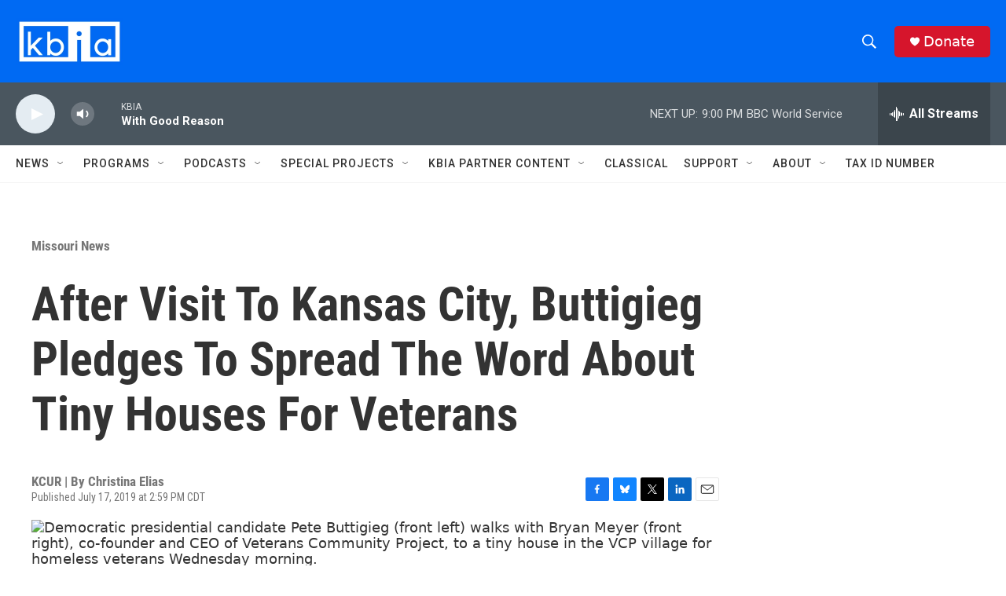

--- FILE ---
content_type: text/html;charset=UTF-8
request_url: https://www.kbia.org/missouri-news/2019-07-17/after-visit-to-kansas-city-buttigieg-pledges-to-spread-the-word-about-tiny-houses-for-veterans
body_size: 31988
content:
<!DOCTYPE html>
<html class="ArtP aside" lang="en">
    <head>
    <meta charset="UTF-8">

    

    <style data-cssvarsponyfill="true">
        :root { --siteBgColorInverse: #121212; --primaryTextColorInverse: #ffffff; --secondaryTextColorInverse: #cccccc; --tertiaryTextColorInverse: #cccccc; --headerBgColorInverse: #000000; --headerBorderColorInverse: #858585; --headerTextColorInverse: #ffffff; --secC1_Inverse: #a2a2a2; --secC4_Inverse: #282828; --headerNavBarBgColorInverse: #121212; --headerMenuBgColorInverse: #ffffff; --headerMenuTextColorInverse: #6b2b85; --headerMenuTextColorHoverInverse: #6b2b85; --liveBlogTextColorInverse: #ffffff; --applyButtonColorInverse: #4485D5; --applyButtonTextColorInverse: #4485D5; --siteBgColor: #ffffff; --primaryTextColor: #333333; --secondaryTextColor: #666666; --secC1: #767676; --secC4: #f5f5f5; --secC5: #ffffff; --siteBgColor: #ffffff; --siteInverseBgColor: #000000; --linkColor: #1772b0; --linkHoverColor: #125c8e; --headerBgColor: #006af3; --headerBgColorInverse: #000000; --headerBorderColor: #e6e6e6; --headerBorderColorInverse: #858585; --tertiaryTextColor: #1c1c1c; --headerTextColor: #ffffff; --buttonTextColor: #ffffff; --headerNavBarBgColor: #ffffff; --headerNavBarTextColor: #333333; --headerMenuBgColor: #ffffff; --headerMenuTextColor: #333333; --headerMenuTextColorHover: #68ac4d; --liveBlogTextColor: #282829; --applyButtonColor: #194173; --applyButtonTextColor: #2c4273; --primaryColor1: #4a565f; --primaryColor2: #e4ecf2; --breakingColor: #ff6f00; --secC2: #cccccc; --secC3: #e6e6e6; --secC5: #ffffff; --linkColor: #1772b0; --linkHoverColor: #125c8e; --donateBGColor: #d6152c; --headerIconColor: #ffffff; --hatButtonBgColor: #ffffff; --hatButtonBgHoverColor: #411c58; --hatButtonBorderColor: #411c58; --hatButtonBorderHoverColor: #ffffff; --hatButtoniconColor: #d62021; --hatButtonTextColor: #411c58; --hatButtonTextHoverColor: #ffffff; --footerTextColor: #ffffff; --footerTextBgColor: #ffffff; --footerPartnersBgColor: #000000; --listBorderColor: #030202; --gridBorderColor: #e6e6e6; --tagButtonBorderColor: #1772b0; --tagButtonTextColor: #1772b0; --breakingTextColor: #ffffff; --sectionTextColor: #ffffff; --contentWidth: 1240px; --primaryHeadlineFont: sans-serif; --secHlFont: sans-serif; --bodyFont: sans-serif; --colorWhite: #ffffff; --colorBlack: #000000;} .fonts-loaded { --primaryHeadlineFont: "Roboto Condensed"; --secHlFont: "Roboto Condensed"; --bodyFont: "Roboto"; --liveBlogBodyFont: "Roboto";}
    </style>

    
    <meta property="og:title" content="After Visit To Kansas City, Buttigieg Pledges To Spread The Word About Tiny Houses For Veterans">

    <meta property="og:url" content="https://www.kbia.org/missouri-news/2019-07-17/after-visit-to-kansas-city-buttigieg-pledges-to-spread-the-word-about-tiny-houses-for-veterans">

    <meta property="og:image" content="https://npr.brightspotcdn.com/dims4/default/2db9b1e/2147483647/strip/true/crop/5646x2964+0+459/resize/1200x630!/quality/90/?url=https%3A%2F%2Fwww.kcur.org%2Fsites%2Fkcur%2Ffiles%2F201907%2F071719_CE_PeteButtigieg_0.JPG">

    
    <meta property="og:image:url" content="https://npr.brightspotcdn.com/dims4/default/2db9b1e/2147483647/strip/true/crop/5646x2964+0+459/resize/1200x630!/quality/90/?url=https%3A%2F%2Fwww.kcur.org%2Fsites%2Fkcur%2Ffiles%2F201907%2F071719_CE_PeteButtigieg_0.JPG">
    
    <meta property="og:image:width" content="1200">
    <meta property="og:image:height" content="630">
    <meta property="og:image:type" content="image/jpeg">
    
    <meta property="og:image:alt" content="Democratic presidential candidate Pete Buttigieg (front left) walks with Bryan Meyer (front right), co-founder and CEO of Veterans Community Project, to a tiny house in the VCP village for homeless veterans Wednesday morning.">
    

    <meta property="og:description" content="Presidential candidate Pete Buttigieg said the Kansas City-based Veterans Community Project is “deeply impressive” during a campaign visit Wednesday...">

    <meta property="og:site_name" content="KBIA">



    <meta property="og:type" content="article">

    <meta property="article:author" content="">

    <meta property="article:published_time" content="2019-07-17T19:59:02">

    <meta property="article:modified_time" content="2021-05-10T22:55:09.811">

    <meta property="article:section" content="Missouri News">


    <meta property="fb:app_id" content="594177338753581">

<meta name="disqus.shortname" content="npr-kbia">
<meta name="disqus.url" content="https://www.kbia.org/missouri-news/2019-07-17/after-visit-to-kansas-city-buttigieg-pledges-to-spread-the-word-about-tiny-houses-for-veterans">
<meta name="disqus.title" content="After Visit To Kansas City, Buttigieg Pledges To Spread The Word About Tiny Houses For Veterans">
<meta name="disqus.identifier" content="00000178-4262-d8ef-a3fd-dff6ad540002">
    
    <meta name="twitter:card" content="summary_large_image"/>
    
    
    
    
    <meta name="twitter:description" content="Presidential candidate Pete Buttigieg said the Kansas City-based Veterans Community Project is “deeply impressive” during a campaign visit Wednesday..."/>
    
    
    <meta name="twitter:image" content="https://npr.brightspotcdn.com/dims4/default/77ac389/2147483647/strip/true/crop/5646x3176+0+353/resize/1200x675!/quality/90/?url=https%3A%2F%2Fwww.kcur.org%2Fsites%2Fkcur%2Ffiles%2F201907%2F071719_CE_PeteButtigieg_0.JPG"/>

    
    <meta name="twitter:image:alt" content="Democratic presidential candidate Pete Buttigieg (front left) walks with Bryan Meyer (front right), co-founder and CEO of Veterans Community Project, to a tiny house in the VCP village for homeless veterans Wednesday morning."/>
    
    
    <meta name="twitter:site" content="@kbia"/>
    
    
    
    <meta name="twitter:title" content="After Visit To Kansas City, Buttigieg Pledges To Spread The Word About Tiny Houses For Veterans"/>
    


    <link data-cssvarsponyfill="true" class="Webpack-css" rel="stylesheet" href="https://npr.brightspotcdn.com/resource/00000177-1bc0-debb-a57f-dfcf4a950000/styleguide/All.min.0db89f2a608a6b13cec2d9fc84f71c45.gz.css">

    

    <style>.FooterNavigation-items-item {
    display: inline-block
}</style>
<style>[class*='-articleBody'] > ul,
[class*='-articleBody'] > ul ul {
    list-style-type: disc;
}</style>


    <meta name="viewport" content="width=device-width, initial-scale=1, viewport-fit=cover"><title>After Visit To Kansas City, Buttigieg Pledges To Spread The Word About Tiny Houses For Veterans | KBIA</title><meta name="description" content="Presidential candidate Pete Buttigieg said the Kansas City-based Veterans Community Project is “deeply impressive” during a campaign visit Wednesday..."><link rel="canonical" href="https://www.kcur.org/post/after-visit-kansas-city-buttigieg-pledges-spread-word-about-tiny-houses-veterans"><meta name="brightspot.contentId" content="00000178-4262-d8ef-a3fd-dff6ad540002"><link rel="apple-touch-icon"sizes="180x180"href="/apple-touch-icon.png"><link rel="icon"type="image/png"href="/favicon-32x32.png"><link rel="icon"type="image/png"href="/favicon-16x16.png">
    
    
    <meta name="brightspot-dataLayer" content="{
  &quot;author&quot; : &quot;Christina Elias&quot;,
  &quot;bspStoryId&quot; : &quot;00000178-4262-d8ef-a3fd-dff6ad540002&quot;,
  &quot;category&quot; : &quot;Missouri News&quot;,
  &quot;inlineAudio&quot; : 0,
  &quot;keywords&quot; : &quot;&quot;,
  &quot;nprCmsSite&quot; : true,
  &quot;nprStoryId&quot; : &quot;742805913&quot;,
  &quot;pageType&quot; : &quot;news-story&quot;,
  &quot;program&quot; : &quot;&quot;,
  &quot;publishedDate&quot; : &quot;2019-07-17T14:59:02Z&quot;,
  &quot;siteName&quot; : &quot;KBIA&quot;,
  &quot;station&quot; : &quot;KBIA&quot;,
  &quot;stationOrgId&quot; : &quot;1177&quot;,
  &quot;storyOrgId&quot; : &quot;s60&quot;,
  &quot;storyTheme&quot; : &quot;news-story&quot;,
  &quot;storyTitle&quot; : &quot;After Visit To Kansas City, Buttigieg Pledges To Spread The Word About Tiny Houses For Veterans&quot;,
  &quot;timezone&quot; : &quot;America/Chicago&quot;,
  &quot;wordCount&quot; : 0,
  &quot;series&quot; : &quot;&quot;
}">
    <script id="brightspot-dataLayer">
        (function () {
            var dataValue = document.head.querySelector('meta[name="brightspot-dataLayer"]').content;
            if (dataValue) {
                window.brightspotDataLayer = JSON.parse(dataValue);
            }
        })();
    </script>

    <link rel="amphtml" href="https://www.kbia.org/missouri-news/2019-07-17/after-visit-to-kansas-city-buttigieg-pledges-to-spread-the-word-about-tiny-houses-for-veterans?_amp=true">

    

    
    <script src="https://npr.brightspotcdn.com/resource/00000177-1bc0-debb-a57f-dfcf4a950000/styleguide/All.min.fd8f7fccc526453c829dde80fc7c2ef5.gz.js" async></script>
    

    <script>

  window.fbAsyncInit = function() {
      FB.init({
          
              appId : '594177338753581',
          
          xfbml : true,
          version : 'v2.9'
      });
  };

  (function(d, s, id){
     var js, fjs = d.getElementsByTagName(s)[0];
     if (d.getElementById(id)) {return;}
     js = d.createElement(s); js.id = id;
     js.src = "//connect.facebook.net/en_US/sdk.js";
     fjs.parentNode.insertBefore(js, fjs);
   }(document, 'script', 'facebook-jssdk'));
</script>
<script async="async" src="https://securepubads.g.doubleclick.net/tag/js/gpt.js"></script>
<script type="text/javascript">
    // Google tag setup
    var googletag = googletag || {};
    googletag.cmd = googletag.cmd || [];

    googletag.cmd.push(function () {
        // @see https://developers.google.com/publisher-tag/reference#googletag.PubAdsService_enableLazyLoad
        googletag.pubads().enableLazyLoad({
            fetchMarginPercent: 100, // fetch and render ads within this % of viewport
            renderMarginPercent: 100,
            mobileScaling: 1  // Same on mobile.
        });

        googletag.pubads().enableSingleRequest()
        googletag.pubads().enableAsyncRendering()
        googletag.pubads().collapseEmptyDivs()
        googletag.pubads().disableInitialLoad()
        googletag.enableServices()
    })
</script>
<!-- no longer used, moved disqus script to be loaded by ps-disqus-comment-module.js to avoid errors --><script type="application/ld+json">{"@context":"http://schema.org","@type":"NewsArticle","author":[{"@context":"http://schema.org","@type":"Person","name":"Christina Elias"}],"dateModified":"2021-05-10T18:55:09Z","datePublished":"2019-07-17T15:59:02Z","headline":"After Visit To Kansas City, Buttigieg Pledges To Spread The Word About Tiny Houses For Veterans","image":{"@context":"http://schema.org","@type":"ImageObject","url":"https://www.kcur.org/sites/kcur/files/201907/071719_CE_PeteButtigieg_0.JPG"},"mainEntityOfPage":{"@type":"NewsArticle","@id":"https://www.kbia.org/missouri-news/2019-07-17/after-visit-to-kansas-city-buttigieg-pledges-to-spread-the-word-about-tiny-houses-for-veterans"},"publisher":{"@type":"Organization","name":"KBIA","logo":{"@context":"http://schema.org","@type":"ImageObject","height":"60","url":"https://npr.brightspotcdn.com/dims4/default/d5f7b39/2147483647/resize/x60/quality/90/?url=http%3A%2F%2Fnpr-brightspot.s3.amazonaws.com%2F82%2F52%2F5f3d751d409e8979936742161612%2Fkbia-white-on-blue-rectangle.png","width":"137"}}}</script><script type="application/ld+json">{"@context":"http://schema.org","@type":"BreadcrumbList","itemListElement":[{"@context":"http://schema.org","@type":"ListItem","item":"https://www.kbia.org/missouri-news","name":"Missouri News","position":"1"}]}</script><script type="application/ld+json">{"@context":"http://schema.org","@type":"ListenAction","description":"Presidential candidate Pete Buttigieg said the Kansas City-based Veterans Community Project is “deeply impressive” during a campaign visit Wednesday...","name":"After Visit To Kansas City, Buttigieg Pledges To Spread The Word About Tiny Houses For Veterans"}</script><meta name="gtm-dataLayer" content="{
  &quot;gtmAuthor&quot; : &quot;Christina Elias&quot;,
  &quot;gtmBspStoryId&quot; : &quot;00000178-4262-d8ef-a3fd-dff6ad540002&quot;,
  &quot;gtmCategory&quot; : &quot;Missouri News&quot;,
  &quot;gtmInlineAudio&quot; : 0,
  &quot;gtmKeywords&quot; : &quot;&quot;,
  &quot;gtmNprCmsSite&quot; : true,
  &quot;gtmNprStoryId&quot; : &quot;742805913&quot;,
  &quot;gtmPageType&quot; : &quot;news-story&quot;,
  &quot;gtmProgram&quot; : &quot;&quot;,
  &quot;gtmPublishedDate&quot; : &quot;2019-07-17T14:59:02Z&quot;,
  &quot;gtmSiteName&quot; : &quot;KBIA&quot;,
  &quot;gtmStation&quot; : &quot;KBIA&quot;,
  &quot;gtmStationOrgId&quot; : &quot;1177&quot;,
  &quot;gtmStoryOrgId&quot; : &quot;s60&quot;,
  &quot;gtmStoryTheme&quot; : &quot;news-story&quot;,
  &quot;gtmStoryTitle&quot; : &quot;After Visit To Kansas City, Buttigieg Pledges To Spread The Word About Tiny Houses For Veterans&quot;,
  &quot;gtmTimezone&quot; : &quot;America/Chicago&quot;,
  &quot;gtmWordCount&quot; : 0,
  &quot;gtmSeries&quot; : &quot;&quot;
}"><script>

    (function () {
        var dataValue = document.head.querySelector('meta[name="gtm-dataLayer"]').content;
        if (dataValue) {
            window.dataLayer = window.dataLayer || [];
            dataValue = JSON.parse(dataValue);
            dataValue['event'] = 'gtmFirstView';
            window.dataLayer.push(dataValue);
        }
    })();

    (function(w,d,s,l,i){w[l]=w[l]||[];w[l].push({'gtm.start':
            new Date().getTime(),event:'gtm.js'});var f=d.getElementsByTagName(s)[0],
        j=d.createElement(s),dl=l!='dataLayer'?'&l='+l:'';j.async=true;j.src=
        'https://www.googletagmanager.com/gtm.js?id='+i+dl;f.parentNode.insertBefore(j,f);
})(window,document,'script','dataLayer','GTM-N39QFDR');</script><script>window.addEventListener('DOMContentLoaded', (event) => {
    window.nulldurationobserver = new MutationObserver(function (mutations) {
        document.querySelectorAll('.StreamPill-duration').forEach(pill => { 
      if (pill.innerText == "LISTENNULL") {
         pill.innerText = "LISTEN"
      } 
    });
      });

      window.nulldurationobserver.observe(document.body, {
        childList: true,
        subtree: true
      });
});
</script>


    <script>
        var head = document.getElementsByTagName('head')
        head = head[0]
        var link = document.createElement('link');
        link.setAttribute('href', 'https://fonts.googleapis.com/css?family=Roboto Condensed|Roboto|Roboto:400,500,700&display=swap');
        var relList = link.relList;

        if (relList && relList.supports('preload')) {
            link.setAttribute('as', 'style');
            link.setAttribute('rel', 'preload');
            link.setAttribute('onload', 'this.rel="stylesheet"');
            link.setAttribute('crossorigin', 'anonymous');
        } else {
            link.setAttribute('rel', 'stylesheet');
        }

        head.appendChild(link);
    </script>
</head>


    <body class="Page-body" data-content-width="1240px">
    <noscript>
    <iframe src="https://www.googletagmanager.com/ns.html?id=GTM-N39QFDR" height="0" width="0" style="display:none;visibility:hidden"></iframe>
</noscript>
        

    <!-- Putting icons here, so we don't have to include in a bunch of -body hbs's -->
<svg xmlns="http://www.w3.org/2000/svg" style="display:none" id="iconsMap1" class="iconsMap">
    <symbol id="play-icon" viewBox="0 0 115 115">
        <polygon points="0,0 115,57.5 0,115" fill="currentColor" />
    </symbol>
    <symbol id="grid" viewBox="0 0 32 32">
            <g>
                <path d="M6.4,5.7 C6.4,6.166669 6.166669,6.4 5.7,6.4 L0.7,6.4 C0.233331,6.4 0,6.166669 0,5.7 L0,0.7 C0,0.233331 0.233331,0 0.7,0 L5.7,0 C6.166669,0 6.4,0.233331 6.4,0.7 L6.4,5.7 Z M19.2,5.7 C19.2,6.166669 18.966669,6.4 18.5,6.4 L13.5,6.4 C13.033331,6.4 12.8,6.166669 12.8,5.7 L12.8,0.7 C12.8,0.233331 13.033331,0 13.5,0 L18.5,0 C18.966669,0 19.2,0.233331 19.2,0.7 L19.2,5.7 Z M32,5.7 C32,6.166669 31.766669,6.4 31.3,6.4 L26.3,6.4 C25.833331,6.4 25.6,6.166669 25.6,5.7 L25.6,0.7 C25.6,0.233331 25.833331,0 26.3,0 L31.3,0 C31.766669,0 32,0.233331 32,0.7 L32,5.7 Z M6.4,18.5 C6.4,18.966669 6.166669,19.2 5.7,19.2 L0.7,19.2 C0.233331,19.2 0,18.966669 0,18.5 L0,13.5 C0,13.033331 0.233331,12.8 0.7,12.8 L5.7,12.8 C6.166669,12.8 6.4,13.033331 6.4,13.5 L6.4,18.5 Z M19.2,18.5 C19.2,18.966669 18.966669,19.2 18.5,19.2 L13.5,19.2 C13.033331,19.2 12.8,18.966669 12.8,18.5 L12.8,13.5 C12.8,13.033331 13.033331,12.8 13.5,12.8 L18.5,12.8 C18.966669,12.8 19.2,13.033331 19.2,13.5 L19.2,18.5 Z M32,18.5 C32,18.966669 31.766669,19.2 31.3,19.2 L26.3,19.2 C25.833331,19.2 25.6,18.966669 25.6,18.5 L25.6,13.5 C25.6,13.033331 25.833331,12.8 26.3,12.8 L31.3,12.8 C31.766669,12.8 32,13.033331 32,13.5 L32,18.5 Z M6.4,31.3 C6.4,31.766669 6.166669,32 5.7,32 L0.7,32 C0.233331,32 0,31.766669 0,31.3 L0,26.3 C0,25.833331 0.233331,25.6 0.7,25.6 L5.7,25.6 C6.166669,25.6 6.4,25.833331 6.4,26.3 L6.4,31.3 Z M19.2,31.3 C19.2,31.766669 18.966669,32 18.5,32 L13.5,32 C13.033331,32 12.8,31.766669 12.8,31.3 L12.8,26.3 C12.8,25.833331 13.033331,25.6 13.5,25.6 L18.5,25.6 C18.966669,25.6 19.2,25.833331 19.2,26.3 L19.2,31.3 Z M32,31.3 C32,31.766669 31.766669,32 31.3,32 L26.3,32 C25.833331,32 25.6,31.766669 25.6,31.3 L25.6,26.3 C25.6,25.833331 25.833331,25.6 26.3,25.6 L31.3,25.6 C31.766669,25.6 32,25.833331 32,26.3 L32,31.3 Z" id=""></path>
            </g>
    </symbol>
    <symbol id="radio-stream" width="18" height="19" viewBox="0 0 18 19">
        <g fill="currentColor" fill-rule="nonzero">
            <path d="M.5 8c-.276 0-.5.253-.5.565v1.87c0 .312.224.565.5.565s.5-.253.5-.565v-1.87C1 8.253.776 8 .5 8zM2.5 8c-.276 0-.5.253-.5.565v1.87c0 .312.224.565.5.565s.5-.253.5-.565v-1.87C3 8.253 2.776 8 2.5 8zM3.5 7c-.276 0-.5.276-.5.617v3.766c0 .34.224.617.5.617s.5-.276.5-.617V7.617C4 7.277 3.776 7 3.5 7zM5.5 6c-.276 0-.5.275-.5.613v5.774c0 .338.224.613.5.613s.5-.275.5-.613V6.613C6 6.275 5.776 6 5.5 6zM6.5 4c-.276 0-.5.26-.5.58v8.84c0 .32.224.58.5.58s.5-.26.5-.58V4.58C7 4.26 6.776 4 6.5 4zM8.5 0c-.276 0-.5.273-.5.61v17.78c0 .337.224.61.5.61s.5-.273.5-.61V.61C9 .273 8.776 0 8.5 0zM9.5 2c-.276 0-.5.274-.5.612v14.776c0 .338.224.612.5.612s.5-.274.5-.612V2.612C10 2.274 9.776 2 9.5 2zM11.5 5c-.276 0-.5.276-.5.616v8.768c0 .34.224.616.5.616s.5-.276.5-.616V5.616c0-.34-.224-.616-.5-.616zM12.5 6c-.276 0-.5.262-.5.584v4.832c0 .322.224.584.5.584s.5-.262.5-.584V6.584c0-.322-.224-.584-.5-.584zM14.5 7c-.276 0-.5.29-.5.647v3.706c0 .357.224.647.5.647s.5-.29.5-.647V7.647C15 7.29 14.776 7 14.5 7zM15.5 8c-.276 0-.5.253-.5.565v1.87c0 .312.224.565.5.565s.5-.253.5-.565v-1.87c0-.312-.224-.565-.5-.565zM17.5 8c-.276 0-.5.253-.5.565v1.87c0 .312.224.565.5.565s.5-.253.5-.565v-1.87c0-.312-.224-.565-.5-.565z"/>
        </g>
    </symbol>
    <symbol id="icon-magnify" viewBox="0 0 31 31">
        <g>
            <path fill-rule="evenodd" d="M22.604 18.89l-.323.566 8.719 8.8L28.255 31l-8.719-8.8-.565.404c-2.152 1.346-4.386 2.018-6.7 2.018-3.39 0-6.284-1.21-8.679-3.632C1.197 18.568 0 15.66 0 12.27c0-3.39 1.197-6.283 3.592-8.678C5.987 1.197 8.88 0 12.271 0c3.39 0 6.283 1.197 8.678 3.592 2.395 2.395 3.593 5.288 3.593 8.679 0 2.368-.646 4.574-1.938 6.62zM19.162 5.77C17.322 3.925 15.089 3 12.46 3c-2.628 0-4.862.924-6.702 2.77C3.92 7.619 3 9.862 3 12.5c0 2.639.92 4.882 2.76 6.73C7.598 21.075 9.832 22 12.46 22c2.629 0 4.862-.924 6.702-2.77C21.054 17.33 22 15.085 22 12.5c0-2.586-.946-4.83-2.838-6.73z"/>
        </g>
    </symbol>
    <symbol id="burger-menu" viewBox="0 0 14 10">
        <g>
            <path fill-rule="evenodd" d="M0 5.5v-1h14v1H0zM0 1V0h14v1H0zm0 9V9h14v1H0z"></path>
        </g>
    </symbol>
    <symbol id="close-x" viewBox="0 0 14 14">
        <g>
            <path fill-rule="nonzero" d="M6.336 7L0 .664.664 0 7 6.336 13.336 0 14 .664 7.664 7 14 13.336l-.664.664L7 7.664.664 14 0 13.336 6.336 7z"></path>
        </g>
    </symbol>
    <symbol id="share-more-arrow" viewBox="0 0 512 512" style="enable-background:new 0 0 512 512;">
        <g>
            <g>
                <path d="M512,241.7L273.643,3.343v156.152c-71.41,3.744-138.015,33.337-188.958,84.28C30.075,298.384,0,370.991,0,448.222v60.436
                    l29.069-52.985c45.354-82.671,132.173-134.027,226.573-134.027c5.986,0,12.004,0.212,18.001,0.632v157.779L512,241.7z
                    M255.642,290.666c-84.543,0-163.661,36.792-217.939,98.885c26.634-114.177,129.256-199.483,251.429-199.483h15.489V78.131
                    l163.568,163.568L304.621,405.267V294.531l-13.585-1.683C279.347,291.401,267.439,290.666,255.642,290.666z"></path>
            </g>
        </g>
    </symbol>
    <symbol id="chevron" viewBox="0 0 100 100">
        <g>
            <path d="M22.4566257,37.2056786 L-21.4456527,71.9511488 C-22.9248661,72.9681457 -24.9073712,72.5311671 -25.8758148,70.9765924 L-26.9788683,69.2027424 C-27.9450684,67.6481676 -27.5292733,65.5646602 -26.0500598,64.5484493 L20.154796,28.2208967 C21.5532435,27.2597011 23.3600078,27.2597011 24.759951,28.2208967 L71.0500598,64.4659264 C72.5292733,65.4829232 72.9450684,67.5672166 71.9788683,69.1217913 L70.8750669,70.8956413 C69.9073712,72.4502161 67.9241183,72.8848368 66.4449048,71.8694118 L22.4566257,37.2056786 Z" id="Transparent-Chevron" transform="translate(22.500000, 50.000000) rotate(90.000000) translate(-22.500000, -50.000000) "></path>
        </g>
    </symbol>
</svg>

<svg xmlns="http://www.w3.org/2000/svg" style="display:none" id="iconsMap2" class="iconsMap">
    <symbol id="mono-icon-facebook" viewBox="0 0 10 19">
        <path fill-rule="evenodd" d="M2.707 18.25V10.2H0V7h2.707V4.469c0-1.336.375-2.373 1.125-3.112C4.582.62 5.578.25 6.82.25c1.008 0 1.828.047 2.461.14v2.848H7.594c-.633 0-1.067.14-1.301.422-.188.235-.281.61-.281 1.125V7H9l-.422 3.2H6.012v8.05H2.707z"></path>
    </symbol>
    <symbol id="mono-icon-instagram" viewBox="0 0 17 17">
        <g>
            <path fill-rule="evenodd" d="M8.281 4.207c.727 0 1.4.182 2.022.545a4.055 4.055 0 0 1 1.476 1.477c.364.62.545 1.294.545 2.021 0 .727-.181 1.4-.545 2.021a4.055 4.055 0 0 1-1.476 1.477 3.934 3.934 0 0 1-2.022.545c-.726 0-1.4-.182-2.021-.545a4.055 4.055 0 0 1-1.477-1.477 3.934 3.934 0 0 1-.545-2.021c0-.727.182-1.4.545-2.021A4.055 4.055 0 0 1 6.26 4.752a3.934 3.934 0 0 1 2.021-.545zm0 6.68a2.54 2.54 0 0 0 1.864-.774 2.54 2.54 0 0 0 .773-1.863 2.54 2.54 0 0 0-.773-1.863 2.54 2.54 0 0 0-1.864-.774 2.54 2.54 0 0 0-1.863.774 2.54 2.54 0 0 0-.773 1.863c0 .727.257 1.348.773 1.863a2.54 2.54 0 0 0 1.863.774zM13.45 4.03c-.023.258-.123.48-.299.668a.856.856 0 0 1-.65.281.913.913 0 0 1-.668-.28.913.913 0 0 1-.281-.669c0-.258.094-.48.281-.668a.913.913 0 0 1 .668-.28c.258 0 .48.093.668.28.187.188.281.41.281.668zm2.672.95c.023.656.035 1.746.035 3.269 0 1.523-.017 2.62-.053 3.287-.035.668-.134 1.248-.298 1.74a4.098 4.098 0 0 1-.967 1.53 4.098 4.098 0 0 1-1.53.966c-.492.164-1.072.264-1.74.3-.668.034-1.763.052-3.287.052-1.523 0-2.619-.018-3.287-.053-.668-.035-1.248-.146-1.74-.334a3.747 3.747 0 0 1-1.53-.931 4.098 4.098 0 0 1-.966-1.53c-.164-.492-.264-1.072-.299-1.74C.424 10.87.406 9.773.406 8.25S.424 5.63.46 4.963c.035-.668.135-1.248.299-1.74.21-.586.533-1.096.967-1.53A4.098 4.098 0 0 1 3.254.727c.492-.164 1.072-.264 1.74-.3C5.662.394 6.758.376 8.281.376c1.524 0 2.62.018 3.287.053.668.035 1.248.135 1.74.299a4.098 4.098 0 0 1 2.496 2.496c.165.492.27 1.078.317 1.757zm-1.687 7.91c.14-.399.234-1.032.28-1.899.024-.515.036-1.242.036-2.18V7.689c0-.961-.012-1.688-.035-2.18-.047-.89-.14-1.524-.281-1.899a2.537 2.537 0 0 0-1.512-1.511c-.375-.14-1.008-.235-1.899-.282a51.292 51.292 0 0 0-2.18-.035H7.72c-.938 0-1.664.012-2.18.035-.867.047-1.5.141-1.898.282a2.537 2.537 0 0 0-1.512 1.511c-.14.375-.234 1.008-.281 1.899a51.292 51.292 0 0 0-.036 2.18v1.125c0 .937.012 1.664.036 2.18.047.866.14 1.5.28 1.898.306.726.81 1.23 1.513 1.511.398.141 1.03.235 1.898.282.516.023 1.242.035 2.18.035h1.125c.96 0 1.687-.012 2.18-.035.89-.047 1.523-.141 1.898-.282.726-.304 1.23-.808 1.512-1.511z"></path>
        </g>
    </symbol>
    <symbol id="mono-icon-email" viewBox="0 0 512 512">
        <g>
            <path d="M67,148.7c11,5.8,163.8,89.1,169.5,92.1c5.7,3,11.5,4.4,20.5,4.4c9,0,14.8-1.4,20.5-4.4c5.7-3,158.5-86.3,169.5-92.1
                c4.1-2.1,11-5.9,12.5-10.2c2.6-7.6-0.2-10.5-11.3-10.5H257H65.8c-11.1,0-13.9,3-11.3,10.5C56,142.9,62.9,146.6,67,148.7z"></path>
            <path d="M455.7,153.2c-8.2,4.2-81.8,56.6-130.5,88.1l82.2,92.5c2,2,2.9,4.4,1.8,5.6c-1.2,1.1-3.8,0.5-5.9-1.4l-98.6-83.2
                c-14.9,9.6-25.4,16.2-27.2,17.2c-7.7,3.9-13.1,4.4-20.5,4.4c-7.4,0-12.8-0.5-20.5-4.4c-1.9-1-12.3-7.6-27.2-17.2l-98.6,83.2
                c-2,2-4.7,2.6-5.9,1.4c-1.2-1.1-0.3-3.6,1.7-5.6l82.1-92.5c-48.7-31.5-123.1-83.9-131.3-88.1c-8.8-4.5-9.3,0.8-9.3,4.9
                c0,4.1,0,205,0,205c0,9.3,13.7,20.9,23.5,20.9H257h185.5c9.8,0,21.5-11.7,21.5-20.9c0,0,0-201,0-205
                C464,153.9,464.6,148.7,455.7,153.2z"></path>
        </g>
    </symbol>
    <symbol id="default-image" width="24" height="24" viewBox="0 0 24 24" fill="none" stroke="currentColor" stroke-width="2" stroke-linecap="round" stroke-linejoin="round" class="feather feather-image">
        <rect x="3" y="3" width="18" height="18" rx="2" ry="2"></rect>
        <circle cx="8.5" cy="8.5" r="1.5"></circle>
        <polyline points="21 15 16 10 5 21"></polyline>
    </symbol>
    <symbol id="icon-email" width="18px" viewBox="0 0 20 14">
        <g id="Symbols" stroke="none" stroke-width="1" fill="none" fill-rule="evenodd" stroke-linecap="round" stroke-linejoin="round">
            <g id="social-button-bar" transform="translate(-125.000000, -8.000000)" stroke="#000000">
                <g id="Group-2" transform="translate(120.000000, 0.000000)">
                    <g id="envelope" transform="translate(6.000000, 9.000000)">
                        <path d="M17.5909091,10.6363636 C17.5909091,11.3138182 17.0410909,11.8636364 16.3636364,11.8636364 L1.63636364,11.8636364 C0.958909091,11.8636364 0.409090909,11.3138182 0.409090909,10.6363636 L0.409090909,1.63636364 C0.409090909,0.958090909 0.958909091,0.409090909 1.63636364,0.409090909 L16.3636364,0.409090909 C17.0410909,0.409090909 17.5909091,0.958090909 17.5909091,1.63636364 L17.5909091,10.6363636 L17.5909091,10.6363636 Z" id="Stroke-406"></path>
                        <polyline id="Stroke-407" points="17.1818182 0.818181818 9 7.36363636 0.818181818 0.818181818"></polyline>
                    </g>
                </g>
            </g>
        </g>
    </symbol>
    <symbol id="mono-icon-print" viewBox="0 0 12 12">
        <g fill-rule="evenodd">
            <path fill-rule="nonzero" d="M9 10V7H3v3H1a1 1 0 0 1-1-1V4a1 1 0 0 1 1-1h10a1 1 0 0 1 1 1v3.132A2.868 2.868 0 0 1 9.132 10H9zm.5-4.5a1 1 0 1 0 0-2 1 1 0 0 0 0 2zM3 0h6v2H3z"></path>
            <path d="M4 8h4v4H4z"></path>
        </g>
    </symbol>
    <symbol id="mono-icon-copylink" viewBox="0 0 12 12">
        <g fill-rule="evenodd">
            <path d="M10.199 2.378c.222.205.4.548.465.897.062.332.016.614-.132.774L8.627 6.106c-.187.203-.512.232-.75-.014a.498.498 0 0 0-.706.028.499.499 0 0 0 .026.706 1.509 1.509 0 0 0 2.165-.04l1.903-2.06c.37-.398.506-.98.382-1.636-.105-.557-.392-1.097-.77-1.445L9.968.8C9.591.452 9.03.208 8.467.145 7.803.072 7.233.252 6.864.653L4.958 2.709a1.509 1.509 0 0 0 .126 2.161.5.5 0 1 0 .68-.734c-.264-.218-.26-.545-.071-.747L7.597 1.33c.147-.16.425-.228.76-.19.353.038.71.188.931.394l.91.843.001.001zM1.8 9.623c-.222-.205-.4-.549-.465-.897-.062-.332-.016-.614.132-.774l1.905-2.057c.187-.203.512-.232.75.014a.498.498 0 0 0 .706-.028.499.499 0 0 0-.026-.706 1.508 1.508 0 0 0-2.165.04L.734 7.275c-.37.399-.506.98-.382 1.637.105.557.392 1.097.77 1.445l.91.843c.376.35.937.594 1.5.656.664.073 1.234-.106 1.603-.507L7.04 9.291a1.508 1.508 0 0 0-.126-2.16.5.5 0 0 0-.68.734c.264.218.26.545.071.747l-1.904 2.057c-.147.16-.425.228-.76.191-.353-.038-.71-.188-.931-.394l-.91-.843z"></path>
            <path d="M8.208 3.614a.5.5 0 0 0-.707.028L3.764 7.677a.5.5 0 0 0 .734.68L8.235 4.32a.5.5 0 0 0-.027-.707"></path>
        </g>
    </symbol>
    <symbol id="mono-icon-linkedin" viewBox="0 0 16 17">
        <g fill-rule="evenodd">
            <path d="M3.734 16.125H.464V5.613h3.27zM2.117 4.172c-.515 0-.96-.188-1.336-.563A1.825 1.825 0 0 1 .22 2.273c0-.515.187-.96.562-1.335.375-.375.82-.563 1.336-.563.516 0 .961.188 1.336.563.375.375.563.82.563 1.335 0 .516-.188.961-.563 1.336-.375.375-.82.563-1.336.563zM15.969 16.125h-3.27v-5.133c0-.844-.07-1.453-.21-1.828-.259-.633-.762-.95-1.512-.95s-1.278.282-1.582.845c-.235.421-.352 1.043-.352 1.863v5.203H5.809V5.613h3.128v1.442h.036c.234-.469.609-.856 1.125-1.16.562-.375 1.218-.563 1.968-.563 1.524 0 2.59.48 3.2 1.441.468.774.703 1.97.703 3.586v5.766z"></path>
        </g>
    </symbol>
    <symbol id="mono-icon-pinterest" viewBox="0 0 512 512">
        <g>
            <path d="M256,32C132.3,32,32,132.3,32,256c0,91.7,55.2,170.5,134.1,205.2c-0.6-15.6-0.1-34.4,3.9-51.4
                c4.3-18.2,28.8-122.1,28.8-122.1s-7.2-14.3-7.2-35.4c0-33.2,19.2-58,43.2-58c20.4,0,30.2,15.3,30.2,33.6
                c0,20.5-13.1,51.1-19.8,79.5c-5.6,23.8,11.9,43.1,35.4,43.1c42.4,0,71-54.5,71-119.1c0-49.1-33.1-85.8-93.2-85.8
                c-67.9,0-110.3,50.7-110.3,107.3c0,19.5,5.8,33.3,14.8,43.9c4.1,4.9,4.7,6.9,3.2,12.5c-1.1,4.1-3.5,14-4.6,18
                c-1.5,5.7-6.1,7.7-11.2,5.6c-31.3-12.8-45.9-47-45.9-85.6c0-63.6,53.7-139.9,160.1-139.9c85.5,0,141.8,61.9,141.8,128.3
                c0,87.9-48.9,153.5-120.9,153.5c-24.2,0-46.9-13.1-54.7-27.9c0,0-13,51.6-15.8,61.6c-4.7,17.3-14,34.5-22.5,48
                c20.1,5.9,41.4,9.2,63.5,9.2c123.7,0,224-100.3,224-224C480,132.3,379.7,32,256,32z"></path>
        </g>
    </symbol>
    <symbol id="mono-icon-tumblr" viewBox="0 0 512 512">
        <g>
            <path d="M321.2,396.3c-11.8,0-22.4-2.8-31.5-8.3c-6.9-4.1-11.5-9.6-14-16.4c-2.6-6.9-3.6-22.3-3.6-46.4V224h96v-64h-96V48h-61.9
                c-2.7,21.5-7.5,44.7-14.5,58.6c-7,13.9-14,25.8-25.6,35.7c-11.6,9.9-25.6,17.9-41.9,23.3V224h48v140.4c0,19,2,33.5,5.9,43.5
                c4,10,11.1,19.5,21.4,28.4c10.3,8.9,22.8,15.7,37.3,20.5c14.6,4.8,31.4,7.2,50.4,7.2c16.7,0,30.3-1.7,44.7-5.1
                c14.4-3.4,30.5-9.3,48.2-17.6v-65.6C363.2,389.4,342.3,396.3,321.2,396.3z"></path>
        </g>
    </symbol>
    <symbol id="mono-icon-twitter" viewBox="0 0 1200 1227">
        <g>
            <path d="M714.163 519.284L1160.89 0H1055.03L667.137 450.887L357.328 0H0L468.492 681.821L0 1226.37H105.866L515.491
            750.218L842.672 1226.37H1200L714.137 519.284H714.163ZM569.165 687.828L521.697 619.934L144.011 79.6944H306.615L611.412
            515.685L658.88 583.579L1055.08 1150.3H892.476L569.165 687.854V687.828Z" fill="white"></path>
        </g>
    </symbol>
    <symbol id="mono-icon-youtube" viewBox="0 0 512 512">
        <g>
            <path fill-rule="evenodd" d="M508.6,148.8c0-45-33.1-81.2-74-81.2C379.2,65,322.7,64,265,64c-3,0-6,0-9,0s-6,0-9,0c-57.6,0-114.2,1-169.6,3.6
                c-40.8,0-73.9,36.4-73.9,81.4C1,184.6-0.1,220.2,0,255.8C-0.1,291.4,1,327,3.4,362.7c0,45,33.1,81.5,73.9,81.5
                c58.2,2.7,117.9,3.9,178.6,3.8c60.8,0.2,120.3-1,178.6-3.8c40.9,0,74-36.5,74-81.5c2.4-35.7,3.5-71.3,3.4-107
                C512.1,220.1,511,184.5,508.6,148.8z M207,353.9V157.4l145,98.2L207,353.9z"></path>
        </g>
    </symbol>
    <symbol id="mono-icon-flipboard" viewBox="0 0 500 500">
        <g>
            <path d="M0,0V500H500V0ZM400,200H300V300H200V400H100V100H400Z"></path>
        </g>
    </symbol>
    <symbol id="mono-icon-bluesky" viewBox="0 0 568 501">
        <g>
            <path d="M123.121 33.6637C188.241 82.5526 258.281 181.681 284 234.873C309.719 181.681 379.759 82.5526 444.879
            33.6637C491.866 -1.61183 568 -28.9064 568 57.9464C568 75.2916 558.055 203.659 552.222 224.501C531.947 296.954
            458.067 315.434 392.347 304.249C507.222 323.8 536.444 388.56 473.333 453.32C353.473 576.312 301.061 422.461
            287.631 383.039C285.169 375.812 284.017 372.431 284 375.306C283.983 372.431 282.831 375.812 280.369 383.039C266.939
            422.461 214.527 576.312 94.6667 453.32C31.5556 388.56 60.7778 323.8 175.653 304.249C109.933 315.434 36.0535
            296.954 15.7778 224.501C9.94525 203.659 0 75.2916 0 57.9464C0 -28.9064 76.1345 -1.61183 123.121 33.6637Z"
            fill="white">
            </path>
        </g>
    </symbol>
    <symbol id="mono-icon-threads" viewBox="0 0 192 192">
        <g>
            <path d="M141.537 88.9883C140.71 88.5919 139.87 88.2104 139.019 87.8451C137.537 60.5382 122.616 44.905 97.5619 44.745C97.4484 44.7443 97.3355 44.7443 97.222 44.7443C82.2364 44.7443 69.7731 51.1409 62.102 62.7807L75.881 72.2328C81.6116 63.5383 90.6052 61.6848 97.2286 61.6848C97.3051 61.6848 97.3819 61.6848 97.4576 61.6855C105.707 61.7381 111.932 64.1366 115.961 68.814C118.893 72.2193 120.854 76.925 121.825 82.8638C114.511 81.6207 106.601 81.2385 98.145 81.7233C74.3247 83.0954 59.0111 96.9879 60.0396 116.292C60.5615 126.084 65.4397 134.508 73.775 140.011C80.8224 144.663 89.899 146.938 99.3323 146.423C111.79 145.74 121.563 140.987 128.381 132.296C133.559 125.696 136.834 117.143 138.28 106.366C144.217 109.949 148.617 114.664 151.047 120.332C155.179 129.967 155.42 145.8 142.501 158.708C131.182 170.016 117.576 174.908 97.0135 175.059C74.2042 174.89 56.9538 167.575 45.7381 153.317C35.2355 139.966 29.8077 120.682 29.6052 96C29.8077 71.3178 35.2355 52.0336 45.7381 38.6827C56.9538 24.4249 74.2039 17.11 97.0132 16.9405C119.988 17.1113 137.539 24.4614 149.184 38.788C154.894 45.8136 159.199 54.6488 162.037 64.9503L178.184 60.6422C174.744 47.9622 169.331 37.0357 161.965 27.974C147.036 9.60668 125.202 0.195148 97.0695 0H96.9569C68.8816 0.19447 47.2921 9.6418 32.7883 28.0793C19.8819 44.4864 13.2244 67.3157 13.0007 95.9325L13 96L13.0007 96.0675C13.2244 124.684 19.8819 147.514 32.7883 163.921C47.2921 182.358 68.8816 191.806 96.9569 192H97.0695C122.03 191.827 139.624 185.292 154.118 170.811C173.081 151.866 172.51 128.119 166.26 113.541C161.776 103.087 153.227 94.5962 141.537 88.9883ZM98.4405 129.507C88.0005 130.095 77.1544 125.409 76.6196 115.372C76.2232 107.93 81.9158 99.626 99.0812 98.6368C101.047 98.5234 102.976 98.468 104.871 98.468C111.106 98.468 116.939 99.0737 122.242 100.233C120.264 124.935 108.662 128.946 98.4405 129.507Z" fill="white"></path>
        </g>
    </symbol>
 </svg>

<svg xmlns="http://www.w3.org/2000/svg" style="display:none" id="iconsMap3" class="iconsMap">
    <symbol id="volume-mute" x="0px" y="0px" viewBox="0 0 24 24" style="enable-background:new 0 0 24 24;">
        <polygon fill="currentColor" points="11,5 6,9 2,9 2,15 6,15 11,19 "/>
        <line style="fill:none;stroke:currentColor;stroke-width:2;stroke-linecap:round;stroke-linejoin:round;" x1="23" y1="9" x2="17" y2="15"/>
        <line style="fill:none;stroke:currentColor;stroke-width:2;stroke-linecap:round;stroke-linejoin:round;" x1="17" y1="9" x2="23" y2="15"/>
    </symbol>
    <symbol id="volume-low" x="0px" y="0px" viewBox="0 0 24 24" style="enable-background:new 0 0 24 24;" xml:space="preserve">
        <polygon fill="currentColor" points="11,5 6,9 2,9 2,15 6,15 11,19 "/>
    </symbol>
    <symbol id="volume-mid" x="0px" y="0px" viewBox="0 0 24 24" style="enable-background:new 0 0 24 24;">
        <polygon fill="currentColor" points="11,5 6,9 2,9 2,15 6,15 11,19 "/>
        <path style="fill:none;stroke:currentColor;stroke-width:2;stroke-linecap:round;stroke-linejoin:round;" d="M15.5,8.5c2,2,2,5.1,0,7.1"/>
    </symbol>
    <symbol id="volume-high" x="0px" y="0px" viewBox="0 0 24 24" style="enable-background:new 0 0 24 24;">
        <polygon fill="currentColor" points="11,5 6,9 2,9 2,15 6,15 11,19 "/>
        <path style="fill:none;stroke:currentColor;stroke-width:2;stroke-linecap:round;stroke-linejoin:round;" d="M19.1,4.9c3.9,3.9,3.9,10.2,0,14.1 M15.5,8.5c2,2,2,5.1,0,7.1"/>
    </symbol>
    <symbol id="pause-icon" viewBox="0 0 12 16">
        <rect x="0" y="0" width="4" height="16" fill="currentColor"></rect>
        <rect x="8" y="0" width="4" height="16" fill="currentColor"></rect>
    </symbol>
    <symbol id="heart" viewBox="0 0 24 24">
        <g>
            <path d="M12 4.435c-1.989-5.399-12-4.597-12 3.568 0 4.068 3.06 9.481 12 14.997 8.94-5.516 12-10.929 12-14.997 0-8.118-10-8.999-12-3.568z"/>
        </g>
    </symbol>
    <symbol id="icon-location" width="24" height="24" viewBox="0 0 24 24" fill="currentColor" stroke="currentColor" stroke-width="2" stroke-linecap="round" stroke-linejoin="round" class="feather feather-map-pin">
        <path d="M21 10c0 7-9 13-9 13s-9-6-9-13a9 9 0 0 1 18 0z" fill="currentColor" fill-opacity="1"></path>
        <circle cx="12" cy="10" r="5" fill="#ffffff"></circle>
    </symbol>
    <symbol id="icon-ticket" width="23px" height="15px" viewBox="0 0 23 15">
        <g stroke="none" stroke-width="1" fill="none" fill-rule="evenodd">
            <g transform="translate(-625.000000, -1024.000000)">
                <g transform="translate(625.000000, 1024.000000)">
                    <path d="M0,12.057377 L0,3.94262296 C0.322189879,4.12588308 0.696256938,4.23076923 1.0952381,4.23076923 C2.30500469,4.23076923 3.28571429,3.26645946 3.28571429,2.07692308 C3.28571429,1.68461385 3.17904435,1.31680209 2.99266757,1 L20.0073324,1 C19.8209556,1.31680209 19.7142857,1.68461385 19.7142857,2.07692308 C19.7142857,3.26645946 20.6949953,4.23076923 21.9047619,4.23076923 C22.3037431,4.23076923 22.6778101,4.12588308 23,3.94262296 L23,12.057377 C22.6778101,11.8741169 22.3037431,11.7692308 21.9047619,11.7692308 C20.6949953,11.7692308 19.7142857,12.7335405 19.7142857,13.9230769 C19.7142857,14.3153862 19.8209556,14.6831979 20.0073324,15 L2.99266757,15 C3.17904435,14.6831979 3.28571429,14.3153862 3.28571429,13.9230769 C3.28571429,12.7335405 2.30500469,11.7692308 1.0952381,11.7692308 C0.696256938,11.7692308 0.322189879,11.8741169 -2.13162821e-14,12.057377 Z" fill="currentColor"></path>
                    <path d="M14.5,0.533333333 L14.5,15.4666667" stroke="#FFFFFF" stroke-linecap="square" stroke-dasharray="2"></path>
                </g>
            </g>
        </g>
    </symbol>
    <symbol id="icon-refresh" width="24" height="24" viewBox="0 0 24 24" fill="none" stroke="currentColor" stroke-width="2" stroke-linecap="round" stroke-linejoin="round" class="feather feather-refresh-cw">
        <polyline points="23 4 23 10 17 10"></polyline>
        <polyline points="1 20 1 14 7 14"></polyline>
        <path d="M3.51 9a9 9 0 0 1 14.85-3.36L23 10M1 14l4.64 4.36A9 9 0 0 0 20.49 15"></path>
    </symbol>

    <symbol>
    <g id="mono-icon-link-post" stroke="none" stroke-width="1" fill="none" fill-rule="evenodd">
        <g transform="translate(-313.000000, -10148.000000)" fill="#000000" fill-rule="nonzero">
            <g transform="translate(306.000000, 10142.000000)">
                <path d="M14.0614027,11.2506973 L14.3070318,11.2618997 C15.6181751,11.3582102 16.8219637,12.0327684 17.6059678,13.1077805 C17.8500396,13.4424472 17.7765978,13.9116075 17.441931,14.1556793 C17.1072643,14.3997511 16.638104,14.3263093 16.3940322,13.9916425 C15.8684436,13.270965 15.0667922,12.8217495 14.1971448,12.7578692 C13.3952042,12.6989624 12.605753,12.9728728 12.0021966,13.5148801 L11.8552806,13.6559298 L9.60365896,15.9651545 C8.45118119,17.1890154 8.4677248,19.1416686 9.64054436,20.3445766 C10.7566428,21.4893084 12.5263723,21.5504727 13.7041492,20.5254372 L13.8481981,20.3916503 L15.1367586,19.070032 C15.4259192,18.7734531 15.9007548,18.7674393 16.1973338,19.0565998 C16.466951,19.3194731 16.4964317,19.7357968 16.282313,20.0321436 L16.2107659,20.117175 L14.9130245,21.4480474 C13.1386707,23.205741 10.3106091,23.1805355 8.5665371,21.3917196 C6.88861294,19.6707486 6.81173139,16.9294487 8.36035888,15.1065701 L8.5206409,14.9274155 L10.7811785,12.6088842 C11.6500838,11.7173642 12.8355419,11.2288664 14.0614027,11.2506973 Z M22.4334629,7.60828039 C24.1113871,9.32925141 24.1882686,12.0705513 22.6396411,13.8934299 L22.4793591,14.0725845 L20.2188215,16.3911158 C19.2919892,17.3420705 18.0049901,17.8344754 16.6929682,17.7381003 C15.3818249,17.6417898 14.1780363,16.9672316 13.3940322,15.8922195 C13.1499604,15.5575528 13.2234022,15.0883925 13.558069,14.8443207 C13.8927357,14.6002489 14.361896,14.6736907 14.6059678,15.0083575 C15.1315564,15.729035 15.9332078,16.1782505 16.8028552,16.2421308 C17.6047958,16.3010376 18.394247,16.0271272 18.9978034,15.4851199 L19.1447194,15.3440702 L21.396341,13.0348455 C22.5488188,11.8109846 22.5322752,9.85833141 21.3594556,8.65542337 C20.2433572,7.51069163 18.4736277,7.44952726 17.2944986,8.47594561 L17.1502735,8.60991269 L15.8541776,9.93153101 C15.5641538,10.2272658 15.0893026,10.2318956 14.7935678,9.94187181 C14.524718,9.67821384 14.4964508,9.26180596 14.7114324,8.96608447 L14.783227,8.88126205 L16.0869755,7.55195256 C17.8613293,5.79425896 20.6893909,5.81946452 22.4334629,7.60828039 Z" id="Icon-Link"></path>
            </g>
        </g>
    </g>
    </symbol>
    <symbol id="icon-passport-badge" viewBox="0 0 80 80">
        <g fill="none" fill-rule="evenodd">
            <path fill="#5680FF" d="M0 0L80 0 0 80z" transform="translate(-464.000000, -281.000000) translate(100.000000, 180.000000) translate(364.000000, 101.000000)"/>
            <g fill="#FFF" fill-rule="nonzero">
                <path d="M17.067 31.676l-3.488-11.143-11.144-3.488 11.144-3.488 3.488-11.144 3.488 11.166 11.143 3.488-11.143 3.466-3.488 11.143zm4.935-19.567l1.207.373 2.896-4.475-4.497 2.895.394 1.207zm-9.871 0l.373-1.207-4.497-2.895 2.895 4.475 1.229-.373zm9.871 9.893l-.373 1.207 4.497 2.896-2.895-4.497-1.229.394zm-9.871 0l-1.207-.373-2.895 4.497 4.475-2.895-.373-1.229zm22.002-4.935c0 9.41-7.634 17.066-17.066 17.066C7.656 34.133 0 26.5 0 17.067 0 7.634 7.634 0 17.067 0c9.41 0 17.066 7.634 17.066 17.067zm-2.435 0c0-8.073-6.559-14.632-14.631-14.632-8.073 0-14.632 6.559-14.632 14.632 0 8.072 6.559 14.631 14.632 14.631 8.072-.022 14.631-6.58 14.631-14.631z" transform="translate(-464.000000, -281.000000) translate(100.000000, 180.000000) translate(364.000000, 101.000000) translate(6.400000, 6.400000)"/>
            </g>
        </g>
    </symbol>
    <symbol id="icon-passport-badge-circle" viewBox="0 0 45 45">
        <g fill="none" fill-rule="evenodd">
            <circle cx="23.5" cy="23" r="20.5" fill="#5680FF"/>
            <g fill="#FFF" fill-rule="nonzero">
                <path d="M17.067 31.676l-3.488-11.143-11.144-3.488 11.144-3.488 3.488-11.144 3.488 11.166 11.143 3.488-11.143 3.466-3.488 11.143zm4.935-19.567l1.207.373 2.896-4.475-4.497 2.895.394 1.207zm-9.871 0l.373-1.207-4.497-2.895 2.895 4.475 1.229-.373zm9.871 9.893l-.373 1.207 4.497 2.896-2.895-4.497-1.229.394zm-9.871 0l-1.207-.373-2.895 4.497 4.475-2.895-.373-1.229zm22.002-4.935c0 9.41-7.634 17.066-17.066 17.066C7.656 34.133 0 26.5 0 17.067 0 7.634 7.634 0 17.067 0c9.41 0 17.066 7.634 17.066 17.067zm-2.435 0c0-8.073-6.559-14.632-14.631-14.632-8.073 0-14.632 6.559-14.632 14.632 0 8.072 6.559 14.631 14.632 14.631 8.072-.022 14.631-6.58 14.631-14.631z" transform="translate(-464.000000, -281.000000) translate(100.000000, 180.000000) translate(364.000000, 101.000000) translate(6.400000, 6.400000)"/>
            </g>
        </g>
    </symbol>
    <symbol id="icon-pbs-charlotte-passport-navy" viewBox="0 0 401 42">
        <g fill="none" fill-rule="evenodd">
            <g transform="translate(-91.000000, -1361.000000) translate(89.000000, 1275.000000) translate(2.828125, 86.600000) translate(217.623043, -0.000000)">
                <circle cx="20.435" cy="20.435" r="20.435" fill="#5680FF"/>
                <path fill="#FFF" fill-rule="nonzero" d="M20.435 36.115l-3.743-11.96-11.96-3.743 11.96-3.744 3.743-11.96 3.744 11.984 11.96 3.743-11.96 3.72-3.744 11.96zm5.297-21l1.295.4 3.108-4.803-4.826 3.108.423 1.295zm-10.594 0l.4-1.295-4.826-3.108 3.108 4.803 1.318-.4zm10.594 10.617l-.4 1.295 4.826 3.108-3.107-4.826-1.319.423zm-10.594 0l-1.295-.4-3.107 4.826 4.802-3.107-.4-1.319zm23.614-5.297c0 10.1-8.193 18.317-18.317 18.317-10.1 0-18.316-8.193-18.316-18.317 0-10.123 8.193-18.316 18.316-18.316 10.1 0 18.317 8.193 18.317 18.316zm-2.614 0c0-8.664-7.039-15.703-15.703-15.703S4.732 11.772 4.732 20.435c0 8.664 7.04 15.703 15.703 15.703 8.664-.023 15.703-7.063 15.703-15.703z"/>
            </g>
            <path fill="currentColor" fill-rule="nonzero" d="M4.898 31.675v-8.216h2.1c2.866 0 5.075-.658 6.628-1.975 1.554-1.316 2.33-3.217 2.33-5.703 0-2.39-.729-4.19-2.187-5.395-1.46-1.206-3.59-1.81-6.391-1.81H0v23.099h4.898zm1.611-12.229H4.898V12.59h2.227c1.338 0 2.32.274 2.947.821.626.548.94 1.396.94 2.544 0 1.137-.374 2.004-1.122 2.599-.748.595-1.875.892-3.38.892zm22.024 12.229c2.612 0 4.68-.59 6.201-1.77 1.522-1.18 2.283-2.823 2.283-4.93 0-1.484-.324-2.674-.971-3.57-.648-.895-1.704-1.506-3.168-1.832v-.158c1.074-.18 1.935-.711 2.583-1.596.648-.885.972-2.017.972-3.397 0-2.032-.74-3.515-2.22-4.447-1.48-.932-3.858-1.398-7.133-1.398H19.89v23.098h8.642zm-.9-13.95h-2.844V12.59h2.575c1.401 0 2.425.192 3.073.576.648.385.972 1.02.972 1.904 0 .948-.298 1.627-.893 2.038-.595.41-1.556.616-2.883.616zm.347 9.905H24.79v-6.02h3.033c2.739 0 4.108.96 4.108 2.876 0 1.064-.321 1.854-.964 2.37-.642.516-1.638.774-2.986.774zm18.343 4.36c2.676 0 4.764-.6 6.265-1.8 1.5-1.201 2.251-2.844 2.251-4.93 0-1.506-.4-2.778-1.2-3.815-.801-1.038-2.281-2.072-4.44-3.105-1.633-.779-2.668-1.319-3.105-1.619-.437-.3-.755-.61-.955-.932-.2-.321-.3-.698-.3-1.13 0-.695.247-1.258.742-1.69.495-.432 1.206-.648 2.133-.648.78 0 1.572.1 2.377.3.806.2 1.825.553 3.058 1.059l1.58-3.808c-1.19-.516-2.33-.916-3.421-1.2-1.09-.285-2.236-.427-3.436-.427-2.444 0-4.358.585-5.743 1.754-1.385 1.169-2.078 2.775-2.078 4.818 0 1.085.211 2.033.632 2.844.422.811.985 1.522 1.69 2.133.706.61 1.765 1.248 3.176 1.912 1.506.716 2.504 1.237 2.994 1.564.49.326.861.666 1.114 1.019.253.353.38.755.38 1.208 0 .811-.288 1.422-.862 1.833-.574.41-1.398.616-2.472.616-.896 0-1.883-.142-2.963-.426-1.08-.285-2.398-.775-3.957-1.47v4.55c1.896.927 4.076 1.39 6.54 1.39zm29.609 0c2.338 0 4.455-.394 6.351-1.184v-4.108c-2.307.811-4.27 1.216-5.893 1.216-3.865 0-5.798-2.575-5.798-7.725 0-2.475.506-4.405 1.517-5.79 1.01-1.385 2.438-2.078 4.281-2.078.843 0 1.701.153 2.575.458.874.306 1.743.664 2.607 1.075l1.58-3.982c-2.265-1.084-4.519-1.627-6.762-1.627-2.201 0-4.12.482-5.759 1.446-1.637.963-2.893 2.348-3.768 4.155-.874 1.806-1.31 3.91-1.31 6.311 0 3.813.89 6.738 2.67 8.777 1.78 2.038 4.35 3.057 7.709 3.057zm15.278-.315v-8.31c0-2.054.3-3.54.9-4.456.601-.916 1.575-1.374 2.923-1.374 1.896 0 2.844 1.274 2.844 3.823v10.317h4.819V20.157c0-2.085-.537-3.686-1.612-4.802-1.074-1.117-2.649-1.675-4.724-1.675-2.338 0-4.044.864-5.118 2.59h-.253l.11-1.421c.074-1.443.111-2.36.111-2.749V7.092h-4.819v24.583h4.82zm20.318.316c1.38 0 2.499-.198 3.357-.593.859-.395 1.693-1.103 2.504-2.125h.127l.932 2.402h3.365v-11.77c0-2.107-.632-3.676-1.896-4.708-1.264-1.033-3.08-1.549-5.45-1.549-2.476 0-4.73.532-6.762 1.596l1.595 3.254c1.907-.853 3.566-1.28 4.977-1.28 1.833 0 2.749.896 2.749 2.687v.774l-3.065.094c-2.644.095-4.621.588-5.932 1.478-1.312.89-1.967 2.272-1.967 4.147 0 1.79.487 3.17 1.461 4.14.974.968 2.31 1.453 4.005 1.453zm1.817-3.524c-1.559 0-2.338-.679-2.338-2.038 0-.948.342-1.653 1.027-2.117.684-.463 1.727-.716 3.128-.758l1.864-.063v1.453c0 1.064-.334 1.917-1.003 2.56-.669.642-1.562.963-2.678.963zm17.822 3.208v-8.99c0-1.422.429-2.528 1.287-3.318.859-.79 2.057-1.185 3.594-1.185.559 0 1.033.053 1.422.158l.364-4.518c-.432-.095-.975-.142-1.628-.142-1.095 0-2.109.303-3.04.908-.933.606-1.673 1.404-2.22 2.394h-.237l-.711-2.97h-3.65v17.663h4.819zm14.267 0V7.092h-4.819v24.583h4.819zm12.07.316c2.708 0 4.82-.811 6.336-2.433 1.517-1.622 2.275-3.871 2.275-6.746 0-1.854-.347-3.47-1.043-4.85-.695-1.38-1.69-2.439-2.986-3.176-1.295-.738-2.79-1.106-4.486-1.106-2.728 0-4.845.8-6.351 2.401-1.507 1.601-2.26 3.845-2.26 6.73 0 1.854.348 3.476 1.043 4.867.695 1.39 1.69 2.456 2.986 3.199 1.295.742 2.791 1.114 4.487 1.114zm.064-3.871c-1.295 0-2.23-.448-2.804-1.343-.574-.895-.861-2.217-.861-3.965 0-1.76.284-3.073.853-3.942.569-.87 1.495-1.304 2.78-1.304 1.296 0 2.228.437 2.797 1.312.569.874.853 2.185.853 3.934 0 1.758-.282 3.083-.845 3.973-.564.89-1.488 1.335-2.773 1.335zm18.154 3.87c1.748 0 3.222-.268 4.423-.805v-3.586c-1.18.368-2.19.552-3.033.552-.632 0-1.14-.163-1.525-.49-.384-.326-.576-.831-.576-1.516V17.63h4.945v-3.618h-4.945v-3.76h-3.081l-1.39 3.728-2.655 1.611v2.039h2.307v8.515c0 1.949.44 3.41 1.32 4.384.879.974 2.282 1.462 4.21 1.462zm13.619 0c1.748 0 3.223-.268 4.423-.805v-3.586c-1.18.368-2.19.552-3.033.552-.632 0-1.14-.163-1.524-.49-.385-.326-.577-.831-.577-1.516V17.63h4.945v-3.618h-4.945v-3.76h-3.08l-1.391 3.728-2.654 1.611v2.039h2.306v8.515c0 1.949.44 3.41 1.32 4.384.879.974 2.282 1.462 4.21 1.462zm15.562 0c1.38 0 2.55-.102 3.508-.308.958-.205 1.859-.518 2.701-.94v-3.728c-1.032.484-2.022.837-2.97 1.058-.948.222-1.954.332-3.017.332-1.37 0-2.433-.384-3.192-1.153-.758-.769-1.164-1.838-1.216-3.207h11.39v-2.338c0-2.507-.695-4.471-2.085-5.893-1.39-1.422-3.333-2.133-5.83-2.133-2.612 0-4.658.808-6.137 2.425-1.48 1.617-2.22 3.905-2.22 6.864 0 2.876.8 5.098 2.401 6.668 1.601 1.569 3.824 2.354 6.667 2.354zm2.686-11.153h-6.762c.085-1.19.416-2.11.996-2.757.579-.648 1.38-.972 2.401-.972 1.022 0 1.833.324 2.433.972.6.648.911 1.566.932 2.757zM270.555 31.675v-8.216h2.102c2.864 0 5.074-.658 6.627-1.975 1.554-1.316 2.33-3.217 2.33-5.703 0-2.39-.729-4.19-2.188-5.395-1.458-1.206-3.589-1.81-6.39-1.81h-7.378v23.099h4.897zm1.612-12.229h-1.612V12.59h2.228c1.338 0 2.32.274 2.946.821.627.548.94 1.396.94 2.544 0 1.137-.373 2.004-1.121 2.599-.748.595-1.875.892-3.381.892zm17.3 12.545c1.38 0 2.5-.198 3.357-.593.859-.395 1.694-1.103 2.505-2.125h.126l.932 2.402h3.365v-11.77c0-2.107-.632-3.676-1.896-4.708-1.264-1.033-3.08-1.549-5.45-1.549-2.475 0-4.73.532-6.762 1.596l1.596 3.254c1.906-.853 3.565-1.28 4.976-1.28 1.833 0 2.75.896 2.75 2.687v.774l-3.066.094c-2.643.095-4.62.588-5.932 1.478-1.311.89-1.967 2.272-1.967 4.147 0 1.79.487 3.17 1.461 4.14.975.968 2.31 1.453 4.005 1.453zm1.817-3.524c-1.559 0-2.338-.679-2.338-2.038 0-.948.342-1.653 1.027-2.117.684-.463 1.727-.716 3.128-.758l1.864-.063v1.453c0 1.064-.334 1.917-1.003 2.56-.669.642-1.561.963-2.678.963zm17.79 3.524c2.507 0 4.39-.474 5.648-1.422 1.259-.948 1.888-2.328 1.888-4.14 0-.874-.152-1.627-.458-2.259-.305-.632-.78-1.19-1.422-1.674-.642-.485-1.653-1.006-3.033-1.565-1.548-.621-2.552-1.09-3.01-1.406-.458-.316-.687-.69-.687-1.121 0-.77.71-1.154 2.133-1.154.8 0 1.585.121 2.354.364.769.242 1.595.553 2.48.932l1.454-3.476c-2.012-.927-4.082-1.39-6.21-1.39-2.232 0-3.957.429-5.173 1.287-1.217.859-1.825 2.073-1.825 3.642 0 .916.145 1.688.434 2.315.29.626.753 1.182 1.39 1.666.638.485 1.636 1.011 2.995 1.58.947.4 1.706.75 2.275 1.05.568.301.969.57 1.2.807.232.237.348.545.348.924 0 1.01-.874 1.516-2.623 1.516-.853 0-1.84-.142-2.962-.426-1.122-.284-2.13-.637-3.025-1.059v3.982c.79.337 1.637.592 2.543.766.906.174 2.001.26 3.286.26zm15.658 0c2.506 0 4.389-.474 5.648-1.422 1.258-.948 1.888-2.328 1.888-4.14 0-.874-.153-1.627-.459-2.259-.305-.632-.779-1.19-1.421-1.674-.643-.485-1.654-1.006-3.034-1.565-1.548-.621-2.551-1.09-3.01-1.406-.458-.316-.687-.69-.687-1.121 0-.77.711-1.154 2.133-1.154.8 0 1.585.121 2.354.364.769.242 1.596.553 2.48.932l1.454-3.476c-2.012-.927-4.081-1.39-6.209-1.39-2.233 0-3.957.429-5.174 1.287-1.216.859-1.825 2.073-1.825 3.642 0 .916.145 1.688.435 2.315.29.626.753 1.182 1.39 1.666.637.485 1.635 1.011 2.994 1.58.948.4 1.706.75 2.275 1.05.569.301.969.57 1.2.807.232.237.348.545.348.924 0 1.01-.874 1.516-2.622 1.516-.854 0-1.84-.142-2.963-.426-1.121-.284-2.13-.637-3.025-1.059v3.982c.79.337 1.638.592 2.543.766.906.174 2.002.26 3.287.26zm15.689 7.457V32.29c0-.232-.085-1.085-.253-2.56h.253c1.18 1.506 2.806 2.26 4.881 2.26 1.38 0 2.58-.364 3.602-1.09 1.022-.727 1.81-1.786 2.362-3.176.553-1.39.83-3.028.83-4.913 0-2.865-.59-5.103-1.77-6.715-1.18-1.611-2.812-2.417-4.897-2.417-2.212 0-3.881.874-5.008 2.622h-.222l-.679-2.29h-3.918v25.436h4.819zm3.523-11.36c-1.222 0-2.115-.41-2.678-1.232-.564-.822-.845-2.18-.845-4.076v-.521c.02-1.686.305-2.894.853-3.626.547-.732 1.416-1.098 2.606-1.098 1.138 0 1.973.434 2.505 1.303.531.87.797 2.172.797 3.91 0 3.56-1.08 5.34-3.238 5.34zm19.149 3.903c2.706 0 4.818-.811 6.335-2.433 1.517-1.622 2.275-3.871 2.275-6.746 0-1.854-.348-3.47-1.043-4.85-.695-1.38-1.69-2.439-2.986-3.176-1.295-.738-2.79-1.106-4.487-1.106-2.728 0-4.845.8-6.35 2.401-1.507 1.601-2.26 3.845-2.26 6.73 0 1.854.348 3.476 1.043 4.867.695 1.39 1.69 2.456 2.986 3.199 1.295.742 2.79 1.114 4.487 1.114zm.063-3.871c-1.296 0-2.23-.448-2.805-1.343-.574-.895-.86-2.217-.86-3.965 0-1.76.284-3.073.853-3.942.568-.87 1.495-1.304 2.78-1.304 1.296 0 2.228.437 2.797 1.312.568.874.853 2.185.853 3.934 0 1.758-.282 3.083-.846 3.973-.563.89-1.487 1.335-2.772 1.335zm16.921 3.555v-8.99c0-1.422.43-2.528 1.288-3.318.858-.79 2.056-1.185 3.594-1.185.558 0 1.032.053 1.422.158l.363-4.518c-.432-.095-.974-.142-1.627-.142-1.096 0-2.11.303-3.041.908-.933.606-1.672 1.404-2.22 2.394h-.237l-.711-2.97h-3.65v17.663h4.819zm15.5.316c1.748 0 3.222-.269 4.423-.806v-3.586c-1.18.368-2.19.552-3.033.552-.632 0-1.14-.163-1.525-.49-.384-.326-.577-.831-.577-1.516V17.63h4.945v-3.618h-4.945v-3.76h-3.08l-1.39 3.728-2.655 1.611v2.039h2.307v8.515c0 1.949.44 3.41 1.319 4.384.88.974 2.283 1.462 4.21 1.462z" transform="translate(-91.000000, -1361.000000) translate(89.000000, 1275.000000) translate(2.828125, 86.600000)"/>
        </g>
    </symbol>
    <symbol id="icon-closed-captioning" viewBox="0 0 512 512">
        <g>
            <path fill="currentColor" d="M464 64H48C21.5 64 0 85.5 0 112v288c0 26.5 21.5 48 48 48h416c26.5 0 48-21.5 48-48V112c0-26.5-21.5-48-48-48zm-6 336H54c-3.3 0-6-2.7-6-6V118c0-3.3 2.7-6 6-6h404c3.3 0 6 2.7 6 6v276c0 3.3-2.7 6-6 6zm-211.1-85.7c1.7 2.4 1.5 5.6-.5 7.7-53.6 56.8-172.8 32.1-172.8-67.9 0-97.3 121.7-119.5 172.5-70.1 2.1 2 2.5 3.2 1 5.7l-17.5 30.5c-1.9 3.1-6.2 4-9.1 1.7-40.8-32-94.6-14.9-94.6 31.2 0 48 51 70.5 92.2 32.6 2.8-2.5 7.1-2.1 9.2.9l19.6 27.7zm190.4 0c1.7 2.4 1.5 5.6-.5 7.7-53.6 56.9-172.8 32.1-172.8-67.9 0-97.3 121.7-119.5 172.5-70.1 2.1 2 2.5 3.2 1 5.7L420 220.2c-1.9 3.1-6.2 4-9.1 1.7-40.8-32-94.6-14.9-94.6 31.2 0 48 51 70.5 92.2 32.6 2.8-2.5 7.1-2.1 9.2.9l19.6 27.7z"></path>
        </g>
    </symbol>
    <symbol id="circle" viewBox="0 0 24 24">
        <circle cx="50%" cy="50%" r="50%"></circle>
    </symbol>
    <symbol id="spinner" role="img" viewBox="0 0 512 512">
        <g class="fa-group">
            <path class="fa-secondary" fill="currentColor" d="M478.71 364.58zm-22 6.11l-27.83-15.9a15.92 15.92 0 0 1-6.94-19.2A184 184 0 1 1 256 72c5.89 0 11.71.29 17.46.83-.74-.07-1.48-.15-2.23-.21-8.49-.69-15.23-7.31-15.23-15.83v-32a16 16 0 0 1 15.34-16C266.24 8.46 261.18 8 256 8 119 8 8 119 8 256s111 248 248 248c98 0 182.42-56.95 222.71-139.42-4.13 7.86-14.23 10.55-22 6.11z" opacity="0.4"/><path class="fa-primary" fill="currentColor" d="M271.23 72.62c-8.49-.69-15.23-7.31-15.23-15.83V24.73c0-9.11 7.67-16.78 16.77-16.17C401.92 17.18 504 124.67 504 256a246 246 0 0 1-25 108.24c-4 8.17-14.37 11-22.26 6.45l-27.84-15.9c-7.41-4.23-9.83-13.35-6.2-21.07A182.53 182.53 0 0 0 440 256c0-96.49-74.27-175.63-168.77-183.38z"/>
        </g>
    </symbol>
    <symbol id="icon-calendar" width="24" height="24" viewBox="0 0 24 24" fill="none" stroke="currentColor" stroke-width="2" stroke-linecap="round" stroke-linejoin="round">
        <rect x="3" y="4" width="18" height="18" rx="2" ry="2"/>
        <line x1="16" y1="2" x2="16" y2="6"/>
        <line x1="8" y1="2" x2="8" y2="6"/>
        <line x1="3" y1="10" x2="21" y2="10"/>
    </symbol>
    <symbol id="icon-arrow-rotate" viewBox="0 0 512 512">
        <path d="M454.7 288.1c-12.78-3.75-26.06 3.594-29.75 16.31C403.3 379.9 333.8 432 255.1 432c-66.53 0-126.8-38.28-156.5-96h100.4c13.25 0 24-10.75 24-24S213.2 288 199.9 288h-160c-13.25 0-24 10.75-24 24v160c0 13.25 10.75 24 24 24s24-10.75 24-24v-102.1C103.7 436.4 176.1 480 255.1 480c99 0 187.4-66.31 215.1-161.3C474.8 305.1 467.4 292.7 454.7 288.1zM472 16C458.8 16 448 26.75 448 40v102.1C408.3 75.55 335.8 32 256 32C157 32 68.53 98.31 40.91 193.3C37.19 206 44.5 219.3 57.22 223c12.84 3.781 26.09-3.625 29.75-16.31C108.7 132.1 178.2 80 256 80c66.53 0 126.8 38.28 156.5 96H312C298.8 176 288 186.8 288 200S298.8 224 312 224h160c13.25 0 24-10.75 24-24v-160C496 26.75 485.3 16 472 16z"/>
    </symbol>
</svg>


<ps-header class="PH">
    <div class="PH-ham-m">
        <div class="PH-ham-m-wrapper">
            <div class="PH-ham-m-top">
                
                    <div class="PH-logo">
                        <ps-logo>
<a aria-label="home page" href="/" class="stationLogo"  >
    
        
            <picture>
    
    
        
            
        
    

    
    
        
            
        
    

    
    
        
            
        
    

    
    
        
            
    
            <source type="image/webp"  width="137"
     height="60" srcset="https://npr.brightspotcdn.com/dims4/default/5247682/2147483647/strip/true/crop/137x60+0+0/resize/274x120!/format/webp/quality/90/?url=https%3A%2F%2Fnpr.brightspotcdn.com%2Fdims4%2Fdefault%2Fd5f7b39%2F2147483647%2Fresize%2Fx60%2Fquality%2F90%2F%3Furl%3Dhttp%3A%2F%2Fnpr-brightspot.s3.amazonaws.com%2F82%2F52%2F5f3d751d409e8979936742161612%2Fkbia-white-on-blue-rectangle.png 2x"data-size="siteLogo"
/>
    

    
        <source width="137"
     height="60" srcset="https://npr.brightspotcdn.com/dims4/default/8577262/2147483647/strip/true/crop/137x60+0+0/resize/137x60!/quality/90/?url=https%3A%2F%2Fnpr.brightspotcdn.com%2Fdims4%2Fdefault%2Fd5f7b39%2F2147483647%2Fresize%2Fx60%2Fquality%2F90%2F%3Furl%3Dhttp%3A%2F%2Fnpr-brightspot.s3.amazonaws.com%2F82%2F52%2F5f3d751d409e8979936742161612%2Fkbia-white-on-blue-rectangle.png"data-size="siteLogo"
/>
    

        
    

    
    <img class="Image" alt="" srcset="https://npr.brightspotcdn.com/dims4/default/92ce6b6/2147483647/strip/true/crop/137x60+0+0/resize/274x120!/quality/90/?url=https%3A%2F%2Fnpr.brightspotcdn.com%2Fdims4%2Fdefault%2Fd5f7b39%2F2147483647%2Fresize%2Fx60%2Fquality%2F90%2F%3Furl%3Dhttp%3A%2F%2Fnpr-brightspot.s3.amazonaws.com%2F82%2F52%2F5f3d751d409e8979936742161612%2Fkbia-white-on-blue-rectangle.png 2x" width="137" height="60" loading="lazy" src="https://npr.brightspotcdn.com/dims4/default/8577262/2147483647/strip/true/crop/137x60+0+0/resize/137x60!/quality/90/?url=https%3A%2F%2Fnpr.brightspotcdn.com%2Fdims4%2Fdefault%2Fd5f7b39%2F2147483647%2Fresize%2Fx60%2Fquality%2F90%2F%3Furl%3Dhttp%3A%2F%2Fnpr-brightspot.s3.amazonaws.com%2F82%2F52%2F5f3d751d409e8979936742161612%2Fkbia-white-on-blue-rectangle.png">


</picture>
        
    
    </a>
</ps-logo>

                    </div>
                
                <button class="PH-ham-m-close" aria-label="hamburger-menu-close" aria-expanded="false"><svg class="close-x"><use xlink:href="#close-x"></use></svg></button>
            </div>
            
                <div class="PH-search-overlay-mobile">
                    <form class="PH-search-form" action="https://www.kbia.org/search#nt=navsearch" novalidate="" autocomplete="off">
                        <label><input placeholder="Search" type="text" class="PH-search-input-mobile" name="q" required="true"><span class="sr-only">Search Query</span></label>
                        <button class="PH-search-button-mobile" aria-label="header-search-icon"><svg class="icon-magnify"><use xlink:href="#icon-magnify"></use></svg><span class="sr-only">Show Search</span></button>
                     </form>
                </div>
            

            <div class="PH-ham-m-content">
                
                
                    <nav class="Nav gtm_nav">
    
    
        <ul class="Nav-items">
            
                <li class="Nav-items-item" ><div class="NavI" >
    <div class="NavI-text gtm_nav_cat">
        
            <span>News</span>
        
    </div>
    
        <div class="NavI-more">
            <button aria-label="Open Sub Navigation"><svg class="chevron"><use xlink:href="#chevron"></use></svg></button>
        </div>
    

    
        <ul class="NavI-items two-columns">
            
                
                    <li class="NavI-items-item gtm_nav_subcat" ><a class="NavLink" href="https://www.kbia.org/kbia-news">All KBIA News</a>
</li>
                
                    <li class="NavI-items-item gtm_nav_subcat" ><a class="NavLink" href="https://www.kbia.org/missouri-news-network">Missouri News Network</a>
</li>
                
                    <li class="NavI-items-item gtm_nav_subcat" ><a class="NavLink" href="https://www.kbia.org/missouri-news">Missouri News</a>
</li>
                
                    <li class="NavI-items-item gtm_nav_subcat" ><a class="NavLink" href="https://www.kbia.org/health-wealth-desk">Health &amp; Wealth Desk</a>
</li>
                
                    <li class="NavI-items-item gtm_nav_subcat" ><a class="NavLink" href="https://www.kbia.org/agriculture-environment-desk">Agriculture &amp; Environment</a>
</li>
                
                    <li class="NavI-items-item gtm_nav_subcat" ><a class="NavLink" href="https://www.kbia.org/energy-utilities">Energy &amp; Utilities</a>
</li>
                
                    <li class="NavI-items-item gtm_nav_subcat" ><a class="NavLink" href="https://www.kbia.org/overdose">Substance Use &amp; Recovery</a>
</li>
                
                    <li class="NavI-items-item gtm_nav_subcat" ><a class="NavLink" href="https://www.kbia.org/side-effects-public-media">Side Effects Public Media</a>
</li>
                
                    <li class="NavI-items-item gtm_nav_subcat" ><a class="NavLink" href="https://www.kbia.org/politics">Politics</a>
</li>
                
                    <li class="NavI-items-item gtm_nav_subcat" ><a class="NavLink" href="https://www.kbia.org/tags/npr-top-stories">NPR Top Stories</a>
</li>
                
            
        </ul>
        <ul class="NavI-items-placeholder">
            
                
                    <li class="NavI-items-item"><a class="NavLink" href="https://www.kbia.org/kbia-news">All KBIA News</a>
</li>
                
                    <li class="NavI-items-item"><a class="NavLink" href="https://www.kbia.org/missouri-news-network">Missouri News Network</a>
</li>
                
                    <li class="NavI-items-item"><a class="NavLink" href="https://www.kbia.org/missouri-news">Missouri News</a>
</li>
                
                    <li class="NavI-items-item"><a class="NavLink" href="https://www.kbia.org/health-wealth-desk">Health &amp; Wealth Desk</a>
</li>
                
                    <li class="NavI-items-item"><a class="NavLink" href="https://www.kbia.org/agriculture-environment-desk">Agriculture &amp; Environment</a>
</li>
                
                    <li class="NavI-items-item"><a class="NavLink" href="https://www.kbia.org/energy-utilities">Energy &amp; Utilities</a>
</li>
                
                    <li class="NavI-items-item"><a class="NavLink" href="https://www.kbia.org/overdose">Substance Use &amp; Recovery</a>
</li>
                
                    <li class="NavI-items-item"><a class="NavLink" href="https://www.kbia.org/side-effects-public-media">Side Effects Public Media</a>
</li>
                
                    <li class="NavI-items-item"><a class="NavLink" href="https://www.kbia.org/politics">Politics</a>
</li>
                
                    <li class="NavI-items-item"><a class="NavLink" href="https://www.kbia.org/tags/npr-top-stories">NPR Top Stories</a>
</li>
                
            
        </ul>
    
</div></li>
            
                <li class="Nav-items-item" ><div class="NavI" >
    <div class="NavI-text gtm_nav_cat">
        
            <a class="NavI-text-link" href="https://www.kbia.org/programs">Programs</a>
        
    </div>
    
        <div class="NavI-more">
            <button aria-label="Open Sub Navigation"><svg class="chevron"><use xlink:href="#chevron"></use></svg></button>
        </div>
    

    
        <ul class="NavI-items">
            
                
                    <li class="NavI-items-item gtm_nav_subcat" ><a class="NavLink" href="https://www.kbia.org/health-wealth-desk">Health &amp; Wealth Desk</a>
</li>
                
                    <li class="NavI-items-item gtm_nav_subcat" ><a class="NavLink" href="https://www.kbia.org/podcast/missouri-health-talks">Missouri Health Talks</a>
</li>
                
                    <li class="NavI-items-item gtm_nav_subcat" ><a class="NavLink" href="https://www.kbia.org/discover-nature-missouri-department-of-conservation">Discover Nature (Missouri Department of Conservation)</a>
</li>
                
                    <li class="NavI-items-item gtm_nav_subcat" ><a class="NavLink" href="https://www.kbia.org/show/the-daily-blend">The Daily Blend</a>
</li>
                
                    <li class="NavI-items-item gtm_nav_subcat" ><a class="NavLink" href="https://www.kbia.org/show/views-of-the-news">Views of the News (1995-2024)</a>
</li>
                
                    <li class="NavI-items-item gtm_nav_subcat" ><a class="NavLink" href="https://www.kbia.org/podcast/thinking-out-loud">Thinking Out Loud</a>
</li>
                
                    <li class="NavI-items-item gtm_nav_subcat" ><a class="NavLink" href="https://www.kbia.org/show/radio-friends-with-paul-pepper">Radio Friends</a>
</li>
                
            
        </ul>
        <ul class="NavI-items-placeholder">
            
                
                    <li class="NavI-items-item"><a class="NavLink" href="https://www.kbia.org/health-wealth-desk">Health &amp; Wealth Desk</a>
</li>
                
                    <li class="NavI-items-item"><a class="NavLink" href="https://www.kbia.org/podcast/missouri-health-talks">Missouri Health Talks</a>
</li>
                
                    <li class="NavI-items-item"><a class="NavLink" href="https://www.kbia.org/discover-nature-missouri-department-of-conservation">Discover Nature (Missouri Department of Conservation)</a>
</li>
                
                    <li class="NavI-items-item"><a class="NavLink" href="https://www.kbia.org/show/the-daily-blend">The Daily Blend</a>
</li>
                
                    <li class="NavI-items-item"><a class="NavLink" href="https://www.kbia.org/show/views-of-the-news">Views of the News (1995-2024)</a>
</li>
                
                    <li class="NavI-items-item"><a class="NavLink" href="https://www.kbia.org/podcast/thinking-out-loud">Thinking Out Loud</a>
</li>
                
                    <li class="NavI-items-item"><a class="NavLink" href="https://www.kbia.org/show/radio-friends-with-paul-pepper">Radio Friends</a>
</li>
                
            
        </ul>
    
</div></li>
            
                <li class="Nav-items-item" ><div class="NavI" >
    <div class="NavI-text gtm_nav_cat">
        
            <a class="NavI-text-link" href="https://www.kbia.org/kbia-podcasts">Podcasts</a>
        
    </div>
    
        <div class="NavI-more">
            <button aria-label="Open Sub Navigation"><svg class="chevron"><use xlink:href="#chevron"></use></svg></button>
        </div>
    

    
        <ul class="NavI-items two-columns">
            
                
                    <li class="NavI-items-item gtm_nav_subcat" ><a class="NavLink" href="https://www.kbia.org/podcast/high-turnout-wide-margins">High Turnout Wide Margins</a>
</li>
                
                    <li class="NavI-items-item gtm_nav_subcat" ><a class="NavLink" href="https://www.kbia.org/podcast/cover-story-with-stephanie-shonekan">Cover Story with Stephanie Shonekan</a>
</li>
                
                    <li class="NavI-items-item gtm_nav_subcat" ><a class="NavLink" href="https://www.kbia.org/podcast/thinking-out-loud">Thinking Out Loud</a>
</li>
                
                    <li class="NavI-items-item gtm_nav_subcat" ><a class="NavLink" href="https://www.kbia.org/podcast/river-town">River Town</a>
</li>
                
                    <li class="NavI-items-item gtm_nav_subcat" ><a class="NavLink" href="https://www.kbia.org/podcast/canned-peaches">Canned Peaches</a>
</li>
                
                    <li class="NavI-items-item gtm_nav_subcat" ><a class="NavLink" href="https://www.kbia.org/podcast/studio-b-sessions">Studio B Sessions</a>
</li>
                
                    <li class="NavI-items-item gtm_nav_subcat" ><a class="NavLink" href="https://www.kbia.org/podcast/missouri-on-mic">Missouri on Mic</a>
</li>
                
                    <li class="NavI-items-item gtm_nav_subcat" ><a class="NavLink" href="https://www.kbia.org/podcast/kbia-newscast">KBIA Newscast</a>
</li>
                
                    <li class="NavI-items-item gtm_nav_subcat" ><a class="NavLink" href="https://www.kbia.org/kbia-podcasts">All Podcasts</a>
</li>
                
            
        </ul>
        <ul class="NavI-items-placeholder">
            
                
                    <li class="NavI-items-item"><a class="NavLink" href="https://www.kbia.org/podcast/high-turnout-wide-margins">High Turnout Wide Margins</a>
</li>
                
                    <li class="NavI-items-item"><a class="NavLink" href="https://www.kbia.org/podcast/cover-story-with-stephanie-shonekan">Cover Story with Stephanie Shonekan</a>
</li>
                
                    <li class="NavI-items-item"><a class="NavLink" href="https://www.kbia.org/podcast/thinking-out-loud">Thinking Out Loud</a>
</li>
                
                    <li class="NavI-items-item"><a class="NavLink" href="https://www.kbia.org/podcast/river-town">River Town</a>
</li>
                
                    <li class="NavI-items-item"><a class="NavLink" href="https://www.kbia.org/podcast/canned-peaches">Canned Peaches</a>
</li>
                
                    <li class="NavI-items-item"><a class="NavLink" href="https://www.kbia.org/podcast/studio-b-sessions">Studio B Sessions</a>
</li>
                
                    <li class="NavI-items-item"><a class="NavLink" href="https://www.kbia.org/podcast/missouri-on-mic">Missouri on Mic</a>
</li>
                
                    <li class="NavI-items-item"><a class="NavLink" href="https://www.kbia.org/podcast/kbia-newscast">KBIA Newscast</a>
</li>
                
                    <li class="NavI-items-item"><a class="NavLink" href="https://www.kbia.org/kbia-podcasts">All Podcasts</a>
</li>
                
            
        </ul>
    
</div></li>
            
                <li class="Nav-items-item" ><div class="NavI" >
    <div class="NavI-text gtm_nav_cat">
        
            <a class="NavI-text-link" href="https://www.kbia.org/kbia-special-projects">Special Projects</a>
        
    </div>
    
        <div class="NavI-more">
            <button aria-label="Open Sub Navigation"><svg class="chevron"><use xlink:href="#chevron"></use></svg></button>
        </div>
    

    
        <ul class="NavI-items two-columns">
            
                
                    <li class="NavI-items-item gtm_nav_subcat" ><a class="NavLink" href="https://www.kbia.org/the-next-harvest">The Next Harvest</a>
</li>
                
                    <li class="NavI-items-item gtm_nav_subcat" ><a class="NavLink" href="https://www.kbia.org/one-small-bite">One Small Bite</a>
</li>
                
                    <li class="NavI-items-item gtm_nav_subcat" ><a class="NavLink" href="https://www.kbia.org/dumped-in-berger">Dumped in Berger</a>
</li>
                
                    <li class="NavI-items-item gtm_nav_subcat" ><a class="NavLink" href="https://www.kbia.org/alphabet-soup">Alphabet Soup</a>
</li>
                
                    <li class="NavI-items-item gtm_nav_subcat" ><a class="NavLink" href="https://www.kbia.org/podcast/boone-county-community-trust-an-investment-in-our-community">Boone County Community Trust: An Investment in Our Community</a>
</li>
                
                    <li class="NavI-items-item gtm_nav_subcat" ><a class="NavLink" href="https://www.kbia.org/the-weight-of-evidence">The Weight of Evidence</a>
</li>
                
                    <li class="NavI-items-item gtm_nav_subcat" ><a class="NavLink" href="https://www.kbia.org/america-amplified">America Amplified</a>
</li>
                
                    <li class="NavI-items-item gtm_nav_subcat" ><a class="NavLink" href="https://www.kbia.org/unbound-book-festival">Unbound Author Conversations</a>
</li>
                
                    <li class="NavI-items-item gtm_nav_subcat" ><a class="NavLink" href="https://www.kbia.org/true-false-conversations">True/False Conversations</a>
</li>
                
                    <li class="NavI-items-item gtm_nav_subcat" ><a class="NavLink" href="https://www.kbia.org/innovations-in-health-care-from-mu">Innovations in Health Care from the University of Missouri</a>
</li>
                
                    <li class="NavI-items-item gtm_nav_subcat" ><a class="NavLink" href="https://www.kbia.org/kbia-special-projects">All KBIA Special Projects</a>
</li>
                
            
        </ul>
        <ul class="NavI-items-placeholder">
            
                
                    <li class="NavI-items-item"><a class="NavLink" href="https://www.kbia.org/the-next-harvest">The Next Harvest</a>
</li>
                
                    <li class="NavI-items-item"><a class="NavLink" href="https://www.kbia.org/one-small-bite">One Small Bite</a>
</li>
                
                    <li class="NavI-items-item"><a class="NavLink" href="https://www.kbia.org/dumped-in-berger">Dumped in Berger</a>
</li>
                
                    <li class="NavI-items-item"><a class="NavLink" href="https://www.kbia.org/alphabet-soup">Alphabet Soup</a>
</li>
                
                    <li class="NavI-items-item"><a class="NavLink" href="https://www.kbia.org/podcast/boone-county-community-trust-an-investment-in-our-community">Boone County Community Trust: An Investment in Our Community</a>
</li>
                
                    <li class="NavI-items-item"><a class="NavLink" href="https://www.kbia.org/the-weight-of-evidence">The Weight of Evidence</a>
</li>
                
                    <li class="NavI-items-item"><a class="NavLink" href="https://www.kbia.org/america-amplified">America Amplified</a>
</li>
                
                    <li class="NavI-items-item"><a class="NavLink" href="https://www.kbia.org/unbound-book-festival">Unbound Author Conversations</a>
</li>
                
                    <li class="NavI-items-item"><a class="NavLink" href="https://www.kbia.org/true-false-conversations">True/False Conversations</a>
</li>
                
                    <li class="NavI-items-item"><a class="NavLink" href="https://www.kbia.org/innovations-in-health-care-from-mu">Innovations in Health Care from the University of Missouri</a>
</li>
                
                    <li class="NavI-items-item"><a class="NavLink" href="https://www.kbia.org/kbia-special-projects">All KBIA Special Projects</a>
</li>
                
            
        </ul>
    
</div></li>
            
                <li class="Nav-items-item" ><div class="NavI" >
    <div class="NavI-text gtm_nav_cat">
        
            <a class="NavI-text-link" href="https://www.kbia.org/kbia-partner-podcasts">KBIA Partner Content</a>
        
    </div>
    
        <div class="NavI-more">
            <button aria-label="Open Sub Navigation"><svg class="chevron"><use xlink:href="#chevron"></use></svg></button>
        </div>
    

    
        <ul class="NavI-items">
            
                
                    <li class="NavI-items-item gtm_nav_subcat" ><a class="NavLink" href="https://www.kbia.org/podcast/high-turnout-wide-margins">High Turnout Wide Margins</a>
</li>
                
                    <li class="NavI-items-item gtm_nav_subcat" ><a class="NavLink" href="https://www.kbia.org/podcast/marching-mizzou-podcast">Marching Mizzou Podcast</a>
</li>
                
            
        </ul>
        <ul class="NavI-items-placeholder">
            
                
                    <li class="NavI-items-item"><a class="NavLink" href="https://www.kbia.org/podcast/high-turnout-wide-margins">High Turnout Wide Margins</a>
</li>
                
                    <li class="NavI-items-item"><a class="NavLink" href="https://www.kbia.org/podcast/marching-mizzou-podcast">Marching Mizzou Podcast</a>
</li>
                
            
        </ul>
    
</div></li>
            
                <li class="Nav-items-item" ><div class="NavI"  data-group-navigation>
    <div class="NavI-text gtm_nav_cat">
        
            <a class="NavI-text-link" href="https://www.kmuc.org/" target="_blank">Classical</a>
        
    </div>
    

    
</div></li>
            
                <li class="Nav-items-item" ><div class="NavI" >
    <div class="NavI-text gtm_nav_cat">
        
            <a class="NavI-text-link" href="https://kbia.missouri.edu/alleg/WebModule/Donate.aspx?P=MAIN&amp;PAGETYPE=PLG&amp;CHECK=r7ZyK9McKTWqK20krF35cqUOstgWaB20" target="_blank">Support</a>
        
    </div>
    
        <div class="NavI-more">
            <button aria-label="Open Sub Navigation"><svg class="chevron"><use xlink:href="#chevron"></use></svg></button>
        </div>
    

    
        <ul class="NavI-items">
            
                
                    <li class="NavI-items-item gtm_nav_subcat" ><a class="NavLink" href="https://www.kbia.org/membership">Membership</a>
</li>
                
                    <li class="NavI-items-item gtm_nav_subcat" ><a class="NavLink" href="https://www.kbia.org/sustaining-gift">Sustaining Gift</a>
</li>
                
                    <li class="NavI-items-item gtm_nav_subcat" ><a class="NavLink" href="https://www.kbia.org/charitable-ira-rollover">Charitable IRA Rollover</a>
</li>
                
                    <li class="NavI-items-item gtm_nav_subcat" ><a class="NavLink" href="https://www.kbia.org/major-giving">Major Giving</a>
</li>
                
                    <li class="NavI-items-item gtm_nav_subcat" ><a class="NavLink" href="http://www.futurefocus.net/kbia/plangiv.htm" target="_blank">Legacy Giving</a>
</li>
                
                    <li class="NavI-items-item gtm_nav_subcat" ><a class="NavLink" href="https://www.kbia.org/donate-your-vehicle">Donate Your Vehicle</a>
</li>
                
                    <li class="NavI-items-item gtm_nav_subcat" ><a class="NavLink" href="https://www.kbia.org/capital-campaign">KBIA Capital Campaign</a>
</li>
                
            
        </ul>
        <ul class="NavI-items-placeholder">
            
                
                    <li class="NavI-items-item"><a class="NavLink" href="https://www.kbia.org/membership">Membership</a>
</li>
                
                    <li class="NavI-items-item"><a class="NavLink" href="https://www.kbia.org/sustaining-gift">Sustaining Gift</a>
</li>
                
                    <li class="NavI-items-item"><a class="NavLink" href="https://www.kbia.org/charitable-ira-rollover">Charitable IRA Rollover</a>
</li>
                
                    <li class="NavI-items-item"><a class="NavLink" href="https://www.kbia.org/major-giving">Major Giving</a>
</li>
                
                    <li class="NavI-items-item"><a class="NavLink" href="http://www.futurefocus.net/kbia/plangiv.htm" target="_blank">Legacy Giving</a>
</li>
                
                    <li class="NavI-items-item"><a class="NavLink" href="https://www.kbia.org/donate-your-vehicle">Donate Your Vehicle</a>
</li>
                
                    <li class="NavI-items-item"><a class="NavLink" href="https://www.kbia.org/capital-campaign">KBIA Capital Campaign</a>
</li>
                
            
        </ul>
    
</div></li>
            
                <li class="Nav-items-item" ><div class="NavI" >
    <div class="NavI-text gtm_nav_cat">
        
            <a class="NavI-text-link" href="https://www.kbia.org/about">About</a>
        
    </div>
    
        <div class="NavI-more">
            <button aria-label="Open Sub Navigation"><svg class="chevron"><use xlink:href="#chevron"></use></svg></button>
        </div>
    

    
        <ul class="NavI-items">
            
                
                    <li class="NavI-items-item gtm_nav_subcat" ><a class="NavLink" href="https://www.kbia.org/schedule">Schedule</a>
</li>
                
                    <li class="NavI-items-item gtm_nav_subcat" ><a class="NavLink" href="https://www.kbia.org/kbia-staff">KBIA Staff</a>
</li>
                
                    <li class="NavI-items-item gtm_nav_subcat" ><a class="NavLink" href="https://www.kbia.org/kbia-positions">Open Positions</a>
</li>
                
                    <li class="NavI-items-item gtm_nav_subcat" ><a class="NavLink" href="https://visitor.r20.constantcontact.com/manage/optin?v=001HgoOzcX1ItSW2-Alu-Jly1wLBHyXKfC8NnIxrjz71WzIyRGBJhLn8MvORzcSyheZd9i980ki_cLvHWDfSg0Io7P_Utehj_5gYG_0FON812o%3D" target="_blank">Newsletter</a>
</li>
                
                    <li class="NavI-items-item gtm_nav_subcat" ><a class="NavLink" href="http://apps.kbia.org/workingatkbia/" target="_blank">Working at KBIA</a>
</li>
                
                    <li class="NavI-items-item gtm_nav_subcat" ><a class="NavLink" href="https://www.kbia.org/public-inspection-file-and-annual-reports">Reports and Public Files</a>
</li>
                
                    <li class="NavI-items-item gtm_nav_subcat" ><a class="NavLink" href="https://www.kbia.org/contact-kbia">Contact Us</a>
</li>
                
            
        </ul>
        <ul class="NavI-items-placeholder">
            
                
                    <li class="NavI-items-item"><a class="NavLink" href="https://www.kbia.org/schedule">Schedule</a>
</li>
                
                    <li class="NavI-items-item"><a class="NavLink" href="https://www.kbia.org/kbia-staff">KBIA Staff</a>
</li>
                
                    <li class="NavI-items-item"><a class="NavLink" href="https://www.kbia.org/kbia-positions">Open Positions</a>
</li>
                
                    <li class="NavI-items-item"><a class="NavLink" href="https://visitor.r20.constantcontact.com/manage/optin?v=001HgoOzcX1ItSW2-Alu-Jly1wLBHyXKfC8NnIxrjz71WzIyRGBJhLn8MvORzcSyheZd9i980ki_cLvHWDfSg0Io7P_Utehj_5gYG_0FON812o%3D" target="_blank">Newsletter</a>
</li>
                
                    <li class="NavI-items-item"><a class="NavLink" href="http://apps.kbia.org/workingatkbia/" target="_blank">Working at KBIA</a>
</li>
                
                    <li class="NavI-items-item"><a class="NavLink" href="https://www.kbia.org/public-inspection-file-and-annual-reports">Reports and Public Files</a>
</li>
                
                    <li class="NavI-items-item"><a class="NavLink" href="https://www.kbia.org/contact-kbia">Contact Us</a>
</li>
                
            
        </ul>
    
</div></li>
            
                <li class="Nav-items-item" ><div class="NavI"  data-group-navigation>
    <div class="NavI-text gtm_nav_cat">
        
            <a class="NavI-text-link" href="https://www.kbia.org/tax-id-number">Tax ID number</a>
        
    </div>
    

    
</div></li>
            
        </ul>
    
</nav>
                
                
                    <div class="PH-disclaimer">© 2026 University of Missouri - KBIA</div>
                
            </div>
        </div>
    </div>

    
    <div class="PH-top-bar" data-inverse-colors="" >
            <div class="PH-top-bar-content">
                <button class="PH-menu-trigger" aria-label="hamburger-menu-open" aria-expanded="false"><svg class="burger-menu"><use xlink:href="#burger-menu"></use></svg><svg class="close-x"><use xlink:href="#close-x"></use></svg><span class="label">Menu</span></button>
                
                    <div class="PH-logo"><ps-logo>
<a aria-label="home page" href="/" class="stationLogo"  >
    
        
            <picture>
    
    
        
            
        
    

    
    
        
            
        
    

    
    
        
            
        
    

    
    
        
            
    
            <source type="image/webp"  width="137"
     height="60" srcset="https://npr.brightspotcdn.com/dims4/default/5247682/2147483647/strip/true/crop/137x60+0+0/resize/274x120!/format/webp/quality/90/?url=https%3A%2F%2Fnpr.brightspotcdn.com%2Fdims4%2Fdefault%2Fd5f7b39%2F2147483647%2Fresize%2Fx60%2Fquality%2F90%2F%3Furl%3Dhttp%3A%2F%2Fnpr-brightspot.s3.amazonaws.com%2F82%2F52%2F5f3d751d409e8979936742161612%2Fkbia-white-on-blue-rectangle.png 2x"data-size="siteLogo"
/>
    

    
        <source width="137"
     height="60" srcset="https://npr.brightspotcdn.com/dims4/default/8577262/2147483647/strip/true/crop/137x60+0+0/resize/137x60!/quality/90/?url=https%3A%2F%2Fnpr.brightspotcdn.com%2Fdims4%2Fdefault%2Fd5f7b39%2F2147483647%2Fresize%2Fx60%2Fquality%2F90%2F%3Furl%3Dhttp%3A%2F%2Fnpr-brightspot.s3.amazonaws.com%2F82%2F52%2F5f3d751d409e8979936742161612%2Fkbia-white-on-blue-rectangle.png"data-size="siteLogo"
/>
    

        
    

    
    <img class="Image" alt="" srcset="https://npr.brightspotcdn.com/dims4/default/92ce6b6/2147483647/strip/true/crop/137x60+0+0/resize/274x120!/quality/90/?url=https%3A%2F%2Fnpr.brightspotcdn.com%2Fdims4%2Fdefault%2Fd5f7b39%2F2147483647%2Fresize%2Fx60%2Fquality%2F90%2F%3Furl%3Dhttp%3A%2F%2Fnpr-brightspot.s3.amazonaws.com%2F82%2F52%2F5f3d751d409e8979936742161612%2Fkbia-white-on-blue-rectangle.png 2x" width="137" height="60" loading="lazy" src="https://npr.brightspotcdn.com/dims4/default/8577262/2147483647/strip/true/crop/137x60+0+0/resize/137x60!/quality/90/?url=https%3A%2F%2Fnpr.brightspotcdn.com%2Fdims4%2Fdefault%2Fd5f7b39%2F2147483647%2Fresize%2Fx60%2Fquality%2F90%2F%3Furl%3Dhttp%3A%2F%2Fnpr-brightspot.s3.amazonaws.com%2F82%2F52%2F5f3d751d409e8979936742161612%2Fkbia-white-on-blue-rectangle.png">


</picture>
        
    
    </a>
</ps-logo>
</div>
                
                
            </div>
            <div class="PH-end">
                
                    <button class="PH-search-button" aria-label="header-search-icon"><svg class="icon-magnify"><use xlink:href="#icon-magnify"></use></svg><span class="sr-only">Show Search</span><svg class="close-x"><use xlink:href="#close-x"></use></svg></button>

                    <div class="PH-search-overlay">
                        <form class="PH-search-form" action="https://www.kbia.org/search#nt=navsearch" novalidate="" autocomplete="off">
                            <label><input placeholder="Search" type="text" class="PH-search-input" name="q" required="true"><span class="sr-only">Search Query</span></label>
                            <button type="button" class="PH-search-close" aria-label="header-search-close-icon"><svg class="close-x"><use xlink:href="#close-x"></use></svg></button>
                        </form>
                    </div>
                

                

                
                    <div class="PH-donate-button gtm_donate" aria-label="header-donate-button">
                        <svg class="heart"><use xlink:href="#heart"></use></svg>
                        <a   href="https://kbia.missouri.edu/alleg/WebModule/Donate.aspx?P=DEFAULT&amp;PAGETYPE=PLG&amp;CHECK=vOU2bz5JCWmgCDbf53nm9ezWDeZ%2beA1M" class="Link"  target="_blank"   >Donate</a>
                    </div>
                
            </div>
    </div>

    
        <div class="PH-persistent-player">
            
                
                    
<ps-brightspot-persistent-player
    class="BrightspotPersistentPlayer"
     player-id="brightspot-player"
    text-on-air="On Air"
    text-playing="Now Playing"
    
    data-control-drawer-load-state
>
    <div class="BrightspotPersistentPlayer-player" data-player></div>
    <div class="BrightspotPersistentPlayer-playerControls">
        <button class="BrightspotPersistentPlayer-playerControls-control" data-control-play aria-label="play">
            <svg class="play-icon">
                <use xlink:href="#play-icon"></use>
            </svg>
        </button>
        <button class="BrightspotPersistentPlayer-playerControls-control" data-control-pause aria-label="pause">
            <svg class="pause-icon">
                <use xlink:href="#pause-icon"></use>
            </svg>
        </button>
    </div>
    <div class="BrightspotPersistentPlayer-volumeControl">
        <button class="BrightspotPersistentPlayer-volumeControl-toggle" data-control-volume-toggle aria-label="volume">
            <svg class="volume-mute">
                <use xlink:href="#volume-mute"></use>
            </svg>
            <svg class="volume-low">
                <use xlink:href="#volume-low"></use>
            </svg>
            <svg class="volume-mid">
                <use xlink:href="#volume-mid"></use>
            </svg>
            <svg class="volume-high">
                <use xlink:href="#volume-high"></use>
            </svg>
        </button>
        <div class="BrightspotPersistentPlayer-volumeControl-slider" aria-label="volume-slider">
            <div data-control-volume></div>
        </div>
    </div>
    <div class="BrightspotPersistentPlayer-streamInfo">
        <div class="BrightspotPersistentPlayer-name" data-stream-name></div>
        <div class="BrightspotPersistentPlayer-programName" data-stream-program-name>
            Play Live Radio
        </div>
        <div class="BrightspotPersistentPlayer-name" data-secondary-info></div>
        <div class="BrightspotPersistentPlayer-programName" data-primary-info></div>
    </div>
    <div class="BrightspotPersistentPlayer-tabletDesktopExtraInfo">
        <div class="BrightspotPersistentPlayer-schedule">
            <span class="BrightspotPersistentPlayer-schedule-next">Next Up:</span>
            <span class="BrightspotPersistentPlayer-schedule-startTime" data-schedule-start-time></span>
            <span class="BrightspotPersistentPlayer-schedule-programName" data-schedule-program-name></span>
        </div>
        <div class="BrightspotPersistentPlayer-songInfo">
            <span class="BrightspotPersistentPlayer-songInfo-text">
                <span class="BrightspotPersistentPlayer-songInfo-textAlbumArtist">
                    <span data-songinfo-artist classical-album></span>
                    <span data-songinfo-album classical-composer></span>
                </span>
                <span class="BrightspotPersistentPlayer-songInfo-textSong" data-songinfo-song></span>
            </span>
            <span class="BrightspotPersistentPlayer-songInfo-image" data-songinfo-image></span>
        </div>
        <div class="BrightspotPersistentPlayer-trackSlider">
            <div class="BrightspotPersistentPlayer-trackSlider-currentTime" data-track-current-time>0:00</div>
            <div class="BrightspotPersistentPlayer-trackSlider-wrapper">
                <div class="BrightspotPersistentPlayer-trackSlider-slider" data-track-slider>
                    <div class="BrightspotPersistentPlayer-trackSlider-thumb" data-track-thumb></div>
                </div>
            </div>
            <div class="BrightspotPersistentPlayer-trackSlider-duration" data-track-duration>0:00</div>
        </div>
    </div>
    
    <div class="BrightspotPersistentPlayer-drawerOverlay" data-control-drawer-overlay></div>
    <div class="BrightspotPersistentPlayer-drawer">
        <div class="BrightspotPersistentPlayer-drawerMain">
            <div class="BrightspotPersistentPlayer-currentPlaying">
                <div class="BrightspotPersistentPlayer-drawerImage" data-drawer-image></div>
                <div class="BrightspotPersistentPlayer-primaryInfo" data-primary-info></div>
                <div class="BrightspotPersistentPlayer-secondaryInfo" data-secondary-info></div>
                 <div class="BrightspotPersistentPlayer-trackSlider drawer">
                    <div class="BrightspotPersistentPlayer-trackSlider-wrapper">
                        <div class="BrightspotPersistentPlayer-trackSlider-slider" data-track-slider>
                            <div class="BrightspotPersistentPlayer-trackSlider-thumb" data-track-thumb></div>
                        </div>
                    </div>
                </div>
                <div class="BrightspotPersistentPlayer-drawerTime">
                    <span class="BrightspotPersistentPlayer-drawerTime-current" data-track-current-time>0:00</span>
                    <span class="BrightspotPersistentPlayer-drawerTime-duration" data-track-duration>0:00</span>
                </div>
                <div class="BrightspotPersistentPlayer-playerControls drawer">
                    <button class="BrightspotPersistentPlayer-playerControls-control" data-control-play aria-label="play">
                        <svg class="play-icon">
                            <use xlink:href="#play-icon"></use>
                        </svg>
                    </button>
                    <button class="BrightspotPersistentPlayer-playerControls-control" data-control-pause aria-label="pause">
                        <svg class="pause-icon">
                            <use xlink:href="#pause-icon"></use>
                        </svg>
                    </button>
                </div>
            </div>

            <div class="BrightspotPersistentPlayer-drawerHeading">
                Available On Air Stations
            </div>
            <ul class="BrightspotPersistentPlayer-streamsList" data-streams-list>
                
                    <li class="BrightspotPersistentPlayer-streamsList-item" data-first-stream>
                        <ps-stream
    data-stream-name="KBIA 91.3 FM"
    data-stream-id="stream-00000178-420d-d8ef-a3fd-dfffb2920000"
    data-stream-ucsId="5387648fe1c8335046a1d4b4"
    data-stream-program-name="BBC World Service"
    
    
    
    >

    
        
            <ps-stream-url
        data-stream-format="audio/mp4"
        data-stream-url="https://das-sa43.cdnstream1.com/6062">
</ps-stream-url>
        
    

    <button class="Stream">
        <span class="Stream-iconWrapper">
            <svg class="Stream-icon">
                <use xlink:href="#play-icon"></use>
            </svg>
            <svg class="Stream-iconPause">
                <use xlink:href="#pause-icon"></use>
            </svg>
        </span>
        <span class="Stream-text">
            
                <span class="Stream-status">
                    
                        <span class="Stream-statusTextOnAir">
                            On Air
                        </span>
                    
                    <span class="Stream-statusTextNowPlaying">
                        Now Playing
                    </span>
                </span>
            
            
            
                
                    <span class="Stream-name">KBIA 91.3 FM</span>
                
            
        </span>
    </button>
</ps-stream>
                    </li>
                
                    <li class="BrightspotPersistentPlayer-streamsList-item">
                        <ps-stream
    data-stream-name="Classical 90.5 (KBIA HD 2)"
    data-stream-id="stream-00000178-420d-d8ef-a3fd-dfffb2920001"
    data-stream-ucsId="538765f1e1c896898775d51a"
    data-stream-program-name="Classical Music with Steve Seel"
    
    
    
    >

    
        
            <ps-stream-url
        data-stream-format="audio/mp4"
        data-stream-url="https://das-sa43.cdnstream1.com/6063_256k.aac">
</ps-stream-url>
        
    

    <button class="Stream">
        <span class="Stream-iconWrapper">
            <svg class="Stream-icon">
                <use xlink:href="#play-icon"></use>
            </svg>
            <svg class="Stream-iconPause">
                <use xlink:href="#pause-icon"></use>
            </svg>
        </span>
        <span class="Stream-text">
            
                <span class="Stream-status">
                    
                        <span class="Stream-statusTextOnAir">
                            On Air
                        </span>
                    
                    <span class="Stream-statusTextNowPlaying">
                        Now Playing
                    </span>
                </span>
            
            
            
                
                    <span class="Stream-name">Classical 90.5 (KBIA HD 2)</span>
                
            
        </span>
    </button>
</ps-stream>
                    </li>
                
                    <li class="BrightspotPersistentPlayer-streamsList-item">
                        <ps-stream
    data-stream-name="KBIA HD 3"
    data-stream-id="stream-00000178-420d-d8ef-a3fd-dfffb2920002"
    data-stream-ucsId="5387669ae1c8ad3216502bdc"
    data-stream-program-name="XPoNential Radio"
    
    
    
    >

    
        
            <ps-stream-url
        data-stream-format="audio/mp4"
        data-stream-url="https://das-sa43.cdnstream1.com/6064_256k.aac">
</ps-stream-url>
        
    

    <button class="Stream">
        <span class="Stream-iconWrapper">
            <svg class="Stream-icon">
                <use xlink:href="#play-icon"></use>
            </svg>
            <svg class="Stream-iconPause">
                <use xlink:href="#pause-icon"></use>
            </svg>
        </span>
        <span class="Stream-text">
            
                <span class="Stream-status">
                    
                        <span class="Stream-statusTextOnAir">
                            On Air
                        </span>
                    
                    <span class="Stream-statusTextNowPlaying">
                        Now Playing
                    </span>
                </span>
            
            
            
                
                    <span class="Stream-name">KBIA HD 3</span>
                
            
        </span>
    </button>
</ps-stream>
                    </li>
                
            </ul>
        </div>
        
        <button class="BrightspotPersistentPlayer-drawer-closeButton" data-control-drawer-close aria-label="close">
            <svg class="close-x">
                <use xlink:href="#close-x"></use>
            </svg>
        </button>
    </div>
    <div class="BrightspotPersistentPlayer-drawerControls">
        <button class="BrightspotPersistentPlayer-drawerToggle" data-control-drawer aria-label="all streams">
            <svg class="radio-stream">
                <use xlink:href="#radio-stream"></use>
            </svg>
            <span class="BrightspotPersistentPlayer-drawerToggle-text" aria-label="all streams">All Streams</span>
            <svg class="drawer-mobile-trigger">
                <use xlink:href="#drawer-mobile-trigger"></use>
            </svg>
        </button>
    </div>
    
</ps-brightspot-persistent-player>

                
            
        </div>
    
    
        <div class="PH-nav-bar">
            
                <nav class="DropdownNavigation gtm_nav" itemscope itemtype="http://schema.org/SiteNavigationElement"
    
>
    
    
        <ul class="DropdownNavigation-items">
            
                <li class="DropdownNavigation-items-item" ><div class="NavI" >
    <div class="NavI-text gtm_nav_cat">
        
            <span>News</span>
        
    </div>
    
        <div class="NavI-more">
            <button aria-label="Open Sub Navigation"><svg class="chevron"><use xlink:href="#chevron"></use></svg></button>
        </div>
    

    
        <ul class="NavI-items two-columns">
            
                
                    <li class="NavI-items-item gtm_nav_subcat" ><a class="NavLink" href="https://www.kbia.org/kbia-news">All KBIA News</a>
</li>
                
                    <li class="NavI-items-item gtm_nav_subcat" ><a class="NavLink" href="https://www.kbia.org/missouri-news-network">Missouri News Network</a>
</li>
                
                    <li class="NavI-items-item gtm_nav_subcat" ><a class="NavLink" href="https://www.kbia.org/missouri-news">Missouri News</a>
</li>
                
                    <li class="NavI-items-item gtm_nav_subcat" ><a class="NavLink" href="https://www.kbia.org/health-wealth-desk">Health &amp; Wealth Desk</a>
</li>
                
                    <li class="NavI-items-item gtm_nav_subcat" ><a class="NavLink" href="https://www.kbia.org/agriculture-environment-desk">Agriculture &amp; Environment</a>
</li>
                
                    <li class="NavI-items-item gtm_nav_subcat" ><a class="NavLink" href="https://www.kbia.org/energy-utilities">Energy &amp; Utilities</a>
</li>
                
                    <li class="NavI-items-item gtm_nav_subcat" ><a class="NavLink" href="https://www.kbia.org/overdose">Substance Use &amp; Recovery</a>
</li>
                
                    <li class="NavI-items-item gtm_nav_subcat" ><a class="NavLink" href="https://www.kbia.org/side-effects-public-media">Side Effects Public Media</a>
</li>
                
                    <li class="NavI-items-item gtm_nav_subcat" ><a class="NavLink" href="https://www.kbia.org/politics">Politics</a>
</li>
                
                    <li class="NavI-items-item gtm_nav_subcat" ><a class="NavLink" href="https://www.kbia.org/tags/npr-top-stories">NPR Top Stories</a>
</li>
                
            
        </ul>
        <ul class="NavI-items-placeholder">
            
                
                    <li class="NavI-items-item"><a class="NavLink" href="https://www.kbia.org/kbia-news">All KBIA News</a>
</li>
                
                    <li class="NavI-items-item"><a class="NavLink" href="https://www.kbia.org/missouri-news-network">Missouri News Network</a>
</li>
                
                    <li class="NavI-items-item"><a class="NavLink" href="https://www.kbia.org/missouri-news">Missouri News</a>
</li>
                
                    <li class="NavI-items-item"><a class="NavLink" href="https://www.kbia.org/health-wealth-desk">Health &amp; Wealth Desk</a>
</li>
                
                    <li class="NavI-items-item"><a class="NavLink" href="https://www.kbia.org/agriculture-environment-desk">Agriculture &amp; Environment</a>
</li>
                
                    <li class="NavI-items-item"><a class="NavLink" href="https://www.kbia.org/energy-utilities">Energy &amp; Utilities</a>
</li>
                
                    <li class="NavI-items-item"><a class="NavLink" href="https://www.kbia.org/overdose">Substance Use &amp; Recovery</a>
</li>
                
                    <li class="NavI-items-item"><a class="NavLink" href="https://www.kbia.org/side-effects-public-media">Side Effects Public Media</a>
</li>
                
                    <li class="NavI-items-item"><a class="NavLink" href="https://www.kbia.org/politics">Politics</a>
</li>
                
                    <li class="NavI-items-item"><a class="NavLink" href="https://www.kbia.org/tags/npr-top-stories">NPR Top Stories</a>
</li>
                
            
        </ul>
    
</div></li>
            
                <li class="DropdownNavigation-items-item" ><div class="NavI" >
    <div class="NavI-text gtm_nav_cat">
        
            <a class="NavI-text-link" href="https://www.kbia.org/programs">Programs</a>
        
    </div>
    
        <div class="NavI-more">
            <button aria-label="Open Sub Navigation"><svg class="chevron"><use xlink:href="#chevron"></use></svg></button>
        </div>
    

    
        <ul class="NavI-items">
            
                
                    <li class="NavI-items-item gtm_nav_subcat" ><a class="NavLink" href="https://www.kbia.org/health-wealth-desk">Health &amp; Wealth Desk</a>
</li>
                
                    <li class="NavI-items-item gtm_nav_subcat" ><a class="NavLink" href="https://www.kbia.org/podcast/missouri-health-talks">Missouri Health Talks</a>
</li>
                
                    <li class="NavI-items-item gtm_nav_subcat" ><a class="NavLink" href="https://www.kbia.org/discover-nature-missouri-department-of-conservation">Discover Nature (Missouri Department of Conservation)</a>
</li>
                
                    <li class="NavI-items-item gtm_nav_subcat" ><a class="NavLink" href="https://www.kbia.org/show/the-daily-blend">The Daily Blend</a>
</li>
                
                    <li class="NavI-items-item gtm_nav_subcat" ><a class="NavLink" href="https://www.kbia.org/show/views-of-the-news">Views of the News (1995-2024)</a>
</li>
                
                    <li class="NavI-items-item gtm_nav_subcat" ><a class="NavLink" href="https://www.kbia.org/podcast/thinking-out-loud">Thinking Out Loud</a>
</li>
                
                    <li class="NavI-items-item gtm_nav_subcat" ><a class="NavLink" href="https://www.kbia.org/show/radio-friends-with-paul-pepper">Radio Friends</a>
</li>
                
            
        </ul>
        <ul class="NavI-items-placeholder">
            
                
                    <li class="NavI-items-item"><a class="NavLink" href="https://www.kbia.org/health-wealth-desk">Health &amp; Wealth Desk</a>
</li>
                
                    <li class="NavI-items-item"><a class="NavLink" href="https://www.kbia.org/podcast/missouri-health-talks">Missouri Health Talks</a>
</li>
                
                    <li class="NavI-items-item"><a class="NavLink" href="https://www.kbia.org/discover-nature-missouri-department-of-conservation">Discover Nature (Missouri Department of Conservation)</a>
</li>
                
                    <li class="NavI-items-item"><a class="NavLink" href="https://www.kbia.org/show/the-daily-blend">The Daily Blend</a>
</li>
                
                    <li class="NavI-items-item"><a class="NavLink" href="https://www.kbia.org/show/views-of-the-news">Views of the News (1995-2024)</a>
</li>
                
                    <li class="NavI-items-item"><a class="NavLink" href="https://www.kbia.org/podcast/thinking-out-loud">Thinking Out Loud</a>
</li>
                
                    <li class="NavI-items-item"><a class="NavLink" href="https://www.kbia.org/show/radio-friends-with-paul-pepper">Radio Friends</a>
</li>
                
            
        </ul>
    
</div></li>
            
                <li class="DropdownNavigation-items-item" ><div class="NavI" >
    <div class="NavI-text gtm_nav_cat">
        
            <a class="NavI-text-link" href="https://www.kbia.org/kbia-podcasts">Podcasts</a>
        
    </div>
    
        <div class="NavI-more">
            <button aria-label="Open Sub Navigation"><svg class="chevron"><use xlink:href="#chevron"></use></svg></button>
        </div>
    

    
        <ul class="NavI-items two-columns">
            
                
                    <li class="NavI-items-item gtm_nav_subcat" ><a class="NavLink" href="https://www.kbia.org/podcast/high-turnout-wide-margins">High Turnout Wide Margins</a>
</li>
                
                    <li class="NavI-items-item gtm_nav_subcat" ><a class="NavLink" href="https://www.kbia.org/podcast/cover-story-with-stephanie-shonekan">Cover Story with Stephanie Shonekan</a>
</li>
                
                    <li class="NavI-items-item gtm_nav_subcat" ><a class="NavLink" href="https://www.kbia.org/podcast/thinking-out-loud">Thinking Out Loud</a>
</li>
                
                    <li class="NavI-items-item gtm_nav_subcat" ><a class="NavLink" href="https://www.kbia.org/podcast/river-town">River Town</a>
</li>
                
                    <li class="NavI-items-item gtm_nav_subcat" ><a class="NavLink" href="https://www.kbia.org/podcast/canned-peaches">Canned Peaches</a>
</li>
                
                    <li class="NavI-items-item gtm_nav_subcat" ><a class="NavLink" href="https://www.kbia.org/podcast/studio-b-sessions">Studio B Sessions</a>
</li>
                
                    <li class="NavI-items-item gtm_nav_subcat" ><a class="NavLink" href="https://www.kbia.org/podcast/missouri-on-mic">Missouri on Mic</a>
</li>
                
                    <li class="NavI-items-item gtm_nav_subcat" ><a class="NavLink" href="https://www.kbia.org/podcast/kbia-newscast">KBIA Newscast</a>
</li>
                
                    <li class="NavI-items-item gtm_nav_subcat" ><a class="NavLink" href="https://www.kbia.org/kbia-podcasts">All Podcasts</a>
</li>
                
            
        </ul>
        <ul class="NavI-items-placeholder">
            
                
                    <li class="NavI-items-item"><a class="NavLink" href="https://www.kbia.org/podcast/high-turnout-wide-margins">High Turnout Wide Margins</a>
</li>
                
                    <li class="NavI-items-item"><a class="NavLink" href="https://www.kbia.org/podcast/cover-story-with-stephanie-shonekan">Cover Story with Stephanie Shonekan</a>
</li>
                
                    <li class="NavI-items-item"><a class="NavLink" href="https://www.kbia.org/podcast/thinking-out-loud">Thinking Out Loud</a>
</li>
                
                    <li class="NavI-items-item"><a class="NavLink" href="https://www.kbia.org/podcast/river-town">River Town</a>
</li>
                
                    <li class="NavI-items-item"><a class="NavLink" href="https://www.kbia.org/podcast/canned-peaches">Canned Peaches</a>
</li>
                
                    <li class="NavI-items-item"><a class="NavLink" href="https://www.kbia.org/podcast/studio-b-sessions">Studio B Sessions</a>
</li>
                
                    <li class="NavI-items-item"><a class="NavLink" href="https://www.kbia.org/podcast/missouri-on-mic">Missouri on Mic</a>
</li>
                
                    <li class="NavI-items-item"><a class="NavLink" href="https://www.kbia.org/podcast/kbia-newscast">KBIA Newscast</a>
</li>
                
                    <li class="NavI-items-item"><a class="NavLink" href="https://www.kbia.org/kbia-podcasts">All Podcasts</a>
</li>
                
            
        </ul>
    
</div></li>
            
                <li class="DropdownNavigation-items-item" ><div class="NavI" >
    <div class="NavI-text gtm_nav_cat">
        
            <a class="NavI-text-link" href="https://www.kbia.org/kbia-special-projects">Special Projects</a>
        
    </div>
    
        <div class="NavI-more">
            <button aria-label="Open Sub Navigation"><svg class="chevron"><use xlink:href="#chevron"></use></svg></button>
        </div>
    

    
        <ul class="NavI-items two-columns">
            
                
                    <li class="NavI-items-item gtm_nav_subcat" ><a class="NavLink" href="https://www.kbia.org/the-next-harvest">The Next Harvest</a>
</li>
                
                    <li class="NavI-items-item gtm_nav_subcat" ><a class="NavLink" href="https://www.kbia.org/one-small-bite">One Small Bite</a>
</li>
                
                    <li class="NavI-items-item gtm_nav_subcat" ><a class="NavLink" href="https://www.kbia.org/dumped-in-berger">Dumped in Berger</a>
</li>
                
                    <li class="NavI-items-item gtm_nav_subcat" ><a class="NavLink" href="https://www.kbia.org/alphabet-soup">Alphabet Soup</a>
</li>
                
                    <li class="NavI-items-item gtm_nav_subcat" ><a class="NavLink" href="https://www.kbia.org/podcast/boone-county-community-trust-an-investment-in-our-community">Boone County Community Trust: An Investment in Our Community</a>
</li>
                
                    <li class="NavI-items-item gtm_nav_subcat" ><a class="NavLink" href="https://www.kbia.org/the-weight-of-evidence">The Weight of Evidence</a>
</li>
                
                    <li class="NavI-items-item gtm_nav_subcat" ><a class="NavLink" href="https://www.kbia.org/america-amplified">America Amplified</a>
</li>
                
                    <li class="NavI-items-item gtm_nav_subcat" ><a class="NavLink" href="https://www.kbia.org/unbound-book-festival">Unbound Author Conversations</a>
</li>
                
                    <li class="NavI-items-item gtm_nav_subcat" ><a class="NavLink" href="https://www.kbia.org/true-false-conversations">True/False Conversations</a>
</li>
                
                    <li class="NavI-items-item gtm_nav_subcat" ><a class="NavLink" href="https://www.kbia.org/innovations-in-health-care-from-mu">Innovations in Health Care from the University of Missouri</a>
</li>
                
                    <li class="NavI-items-item gtm_nav_subcat" ><a class="NavLink" href="https://www.kbia.org/kbia-special-projects">All KBIA Special Projects</a>
</li>
                
            
        </ul>
        <ul class="NavI-items-placeholder">
            
                
                    <li class="NavI-items-item"><a class="NavLink" href="https://www.kbia.org/the-next-harvest">The Next Harvest</a>
</li>
                
                    <li class="NavI-items-item"><a class="NavLink" href="https://www.kbia.org/one-small-bite">One Small Bite</a>
</li>
                
                    <li class="NavI-items-item"><a class="NavLink" href="https://www.kbia.org/dumped-in-berger">Dumped in Berger</a>
</li>
                
                    <li class="NavI-items-item"><a class="NavLink" href="https://www.kbia.org/alphabet-soup">Alphabet Soup</a>
</li>
                
                    <li class="NavI-items-item"><a class="NavLink" href="https://www.kbia.org/podcast/boone-county-community-trust-an-investment-in-our-community">Boone County Community Trust: An Investment in Our Community</a>
</li>
                
                    <li class="NavI-items-item"><a class="NavLink" href="https://www.kbia.org/the-weight-of-evidence">The Weight of Evidence</a>
</li>
                
                    <li class="NavI-items-item"><a class="NavLink" href="https://www.kbia.org/america-amplified">America Amplified</a>
</li>
                
                    <li class="NavI-items-item"><a class="NavLink" href="https://www.kbia.org/unbound-book-festival">Unbound Author Conversations</a>
</li>
                
                    <li class="NavI-items-item"><a class="NavLink" href="https://www.kbia.org/true-false-conversations">True/False Conversations</a>
</li>
                
                    <li class="NavI-items-item"><a class="NavLink" href="https://www.kbia.org/innovations-in-health-care-from-mu">Innovations in Health Care from the University of Missouri</a>
</li>
                
                    <li class="NavI-items-item"><a class="NavLink" href="https://www.kbia.org/kbia-special-projects">All KBIA Special Projects</a>
</li>
                
            
        </ul>
    
</div></li>
            
                <li class="DropdownNavigation-items-item" ><div class="NavI" >
    <div class="NavI-text gtm_nav_cat">
        
            <a class="NavI-text-link" href="https://www.kbia.org/kbia-partner-podcasts">KBIA Partner Content</a>
        
    </div>
    
        <div class="NavI-more">
            <button aria-label="Open Sub Navigation"><svg class="chevron"><use xlink:href="#chevron"></use></svg></button>
        </div>
    

    
        <ul class="NavI-items">
            
                
                    <li class="NavI-items-item gtm_nav_subcat" ><a class="NavLink" href="https://www.kbia.org/podcast/high-turnout-wide-margins">High Turnout Wide Margins</a>
</li>
                
                    <li class="NavI-items-item gtm_nav_subcat" ><a class="NavLink" href="https://www.kbia.org/podcast/marching-mizzou-podcast">Marching Mizzou Podcast</a>
</li>
                
            
        </ul>
        <ul class="NavI-items-placeholder">
            
                
                    <li class="NavI-items-item"><a class="NavLink" href="https://www.kbia.org/podcast/high-turnout-wide-margins">High Turnout Wide Margins</a>
</li>
                
                    <li class="NavI-items-item"><a class="NavLink" href="https://www.kbia.org/podcast/marching-mizzou-podcast">Marching Mizzou Podcast</a>
</li>
                
            
        </ul>
    
</div></li>
            
                <li class="DropdownNavigation-items-item" ><div class="NavI"  data-group-navigation>
    <div class="NavI-text gtm_nav_cat">
        
            <a class="NavI-text-link" href="https://www.kmuc.org/" target="_blank">Classical</a>
        
    </div>
    

    
</div></li>
            
                <li class="DropdownNavigation-items-item" ><div class="NavI" >
    <div class="NavI-text gtm_nav_cat">
        
            <a class="NavI-text-link" href="https://kbia.missouri.edu/alleg/WebModule/Donate.aspx?P=MAIN&amp;PAGETYPE=PLG&amp;CHECK=r7ZyK9McKTWqK20krF35cqUOstgWaB20" target="_blank">Support</a>
        
    </div>
    
        <div class="NavI-more">
            <button aria-label="Open Sub Navigation"><svg class="chevron"><use xlink:href="#chevron"></use></svg></button>
        </div>
    

    
        <ul class="NavI-items">
            
                
                    <li class="NavI-items-item gtm_nav_subcat" ><a class="NavLink" href="https://www.kbia.org/membership">Membership</a>
</li>
                
                    <li class="NavI-items-item gtm_nav_subcat" ><a class="NavLink" href="https://www.kbia.org/sustaining-gift">Sustaining Gift</a>
</li>
                
                    <li class="NavI-items-item gtm_nav_subcat" ><a class="NavLink" href="https://www.kbia.org/charitable-ira-rollover">Charitable IRA Rollover</a>
</li>
                
                    <li class="NavI-items-item gtm_nav_subcat" ><a class="NavLink" href="https://www.kbia.org/major-giving">Major Giving</a>
</li>
                
                    <li class="NavI-items-item gtm_nav_subcat" ><a class="NavLink" href="http://www.futurefocus.net/kbia/plangiv.htm" target="_blank">Legacy Giving</a>
</li>
                
                    <li class="NavI-items-item gtm_nav_subcat" ><a class="NavLink" href="https://www.kbia.org/donate-your-vehicle">Donate Your Vehicle</a>
</li>
                
                    <li class="NavI-items-item gtm_nav_subcat" ><a class="NavLink" href="https://www.kbia.org/capital-campaign">KBIA Capital Campaign</a>
</li>
                
            
        </ul>
        <ul class="NavI-items-placeholder">
            
                
                    <li class="NavI-items-item"><a class="NavLink" href="https://www.kbia.org/membership">Membership</a>
</li>
                
                    <li class="NavI-items-item"><a class="NavLink" href="https://www.kbia.org/sustaining-gift">Sustaining Gift</a>
</li>
                
                    <li class="NavI-items-item"><a class="NavLink" href="https://www.kbia.org/charitable-ira-rollover">Charitable IRA Rollover</a>
</li>
                
                    <li class="NavI-items-item"><a class="NavLink" href="https://www.kbia.org/major-giving">Major Giving</a>
</li>
                
                    <li class="NavI-items-item"><a class="NavLink" href="http://www.futurefocus.net/kbia/plangiv.htm" target="_blank">Legacy Giving</a>
</li>
                
                    <li class="NavI-items-item"><a class="NavLink" href="https://www.kbia.org/donate-your-vehicle">Donate Your Vehicle</a>
</li>
                
                    <li class="NavI-items-item"><a class="NavLink" href="https://www.kbia.org/capital-campaign">KBIA Capital Campaign</a>
</li>
                
            
        </ul>
    
</div></li>
            
                <li class="DropdownNavigation-items-item" ><div class="NavI" >
    <div class="NavI-text gtm_nav_cat">
        
            <a class="NavI-text-link" href="https://www.kbia.org/about">About</a>
        
    </div>
    
        <div class="NavI-more">
            <button aria-label="Open Sub Navigation"><svg class="chevron"><use xlink:href="#chevron"></use></svg></button>
        </div>
    

    
        <ul class="NavI-items">
            
                
                    <li class="NavI-items-item gtm_nav_subcat" ><a class="NavLink" href="https://www.kbia.org/schedule">Schedule</a>
</li>
                
                    <li class="NavI-items-item gtm_nav_subcat" ><a class="NavLink" href="https://www.kbia.org/kbia-staff">KBIA Staff</a>
</li>
                
                    <li class="NavI-items-item gtm_nav_subcat" ><a class="NavLink" href="https://www.kbia.org/kbia-positions">Open Positions</a>
</li>
                
                    <li class="NavI-items-item gtm_nav_subcat" ><a class="NavLink" href="https://visitor.r20.constantcontact.com/manage/optin?v=001HgoOzcX1ItSW2-Alu-Jly1wLBHyXKfC8NnIxrjz71WzIyRGBJhLn8MvORzcSyheZd9i980ki_cLvHWDfSg0Io7P_Utehj_5gYG_0FON812o%3D" target="_blank">Newsletter</a>
</li>
                
                    <li class="NavI-items-item gtm_nav_subcat" ><a class="NavLink" href="http://apps.kbia.org/workingatkbia/" target="_blank">Working at KBIA</a>
</li>
                
                    <li class="NavI-items-item gtm_nav_subcat" ><a class="NavLink" href="https://www.kbia.org/public-inspection-file-and-annual-reports">Reports and Public Files</a>
</li>
                
                    <li class="NavI-items-item gtm_nav_subcat" ><a class="NavLink" href="https://www.kbia.org/contact-kbia">Contact Us</a>
</li>
                
            
        </ul>
        <ul class="NavI-items-placeholder">
            
                
                    <li class="NavI-items-item"><a class="NavLink" href="https://www.kbia.org/schedule">Schedule</a>
</li>
                
                    <li class="NavI-items-item"><a class="NavLink" href="https://www.kbia.org/kbia-staff">KBIA Staff</a>
</li>
                
                    <li class="NavI-items-item"><a class="NavLink" href="https://www.kbia.org/kbia-positions">Open Positions</a>
</li>
                
                    <li class="NavI-items-item"><a class="NavLink" href="https://visitor.r20.constantcontact.com/manage/optin?v=001HgoOzcX1ItSW2-Alu-Jly1wLBHyXKfC8NnIxrjz71WzIyRGBJhLn8MvORzcSyheZd9i980ki_cLvHWDfSg0Io7P_Utehj_5gYG_0FON812o%3D" target="_blank">Newsletter</a>
</li>
                
                    <li class="NavI-items-item"><a class="NavLink" href="http://apps.kbia.org/workingatkbia/" target="_blank">Working at KBIA</a>
</li>
                
                    <li class="NavI-items-item"><a class="NavLink" href="https://www.kbia.org/public-inspection-file-and-annual-reports">Reports and Public Files</a>
</li>
                
                    <li class="NavI-items-item"><a class="NavLink" href="https://www.kbia.org/contact-kbia">Contact Us</a>
</li>
                
            
        </ul>
    
</div></li>
            
                <li class="DropdownNavigation-items-item" ><div class="NavI"  data-group-navigation>
    <div class="NavI-text gtm_nav_cat">
        
            <a class="NavI-text-link" href="https://www.kbia.org/tax-id-number">Tax ID number</a>
        
    </div>
    

    
</div></li>
            
        </ul>
    
</nav>
            
        </div>
    
</ps-header>




        
    <div class="Page-above" ><div class="AdModule" >
    
<ps-google-dfp-ad data-hide-on-desktop='true'>
    <div id="googleAdc4de322e-6e0a-40df-88d0-98aebddbf96f"
        class="GoogleDfpAd " data-hide-on-desktop='true' data-slot-name="14514613/KBIA_mobile_1" data-slot-sizes="[[320, 50]]" data-targeting-data="{&quot;id&quot;:&quot;00000178-4262-d8ef-a3fd-dff6ad540002&quot;,&quot;type&quot;:&quot;news-story&quot;,&quot;tags&quot;:[],&quot;category&quot;:&quot;Missouri News&quot;,&quot;programs&quot;:[]}" >
        <span class="GoogleDfpAd-placeholder"></span>
    </div>
</ps-google-dfp-ad>

</div>
<div class="AdModule" >
    
<ps-google-dfp-ad data-hide-on-mobile='true'>
    <div id="googleAd52342975-5fe0-46ce-90b4-3ae27abde3a8"
        class="GoogleDfpAd " data-hide-on-mobile='true' data-slot-name="14514613/KBIA_leaderboard_1" data-slot-sizes="[[728, 90]]" data-targeting-data="{&quot;id&quot;:&quot;00000178-4262-d8ef-a3fd-dff6ad540002&quot;,&quot;type&quot;:&quot;news-story&quot;,&quot;tags&quot;:[],&quot;category&quot;:&quot;Missouri News&quot;,&quot;programs&quot;:[]}" >
        <span class="GoogleDfpAd-placeholder"></span>
    </div>
</ps-google-dfp-ad>

</div>
</div>



        

        <div class="ArtP-content">
            
            <div class="ArtP-wrapper">
                <main class="ArtP-main">
                    <div class="ArtP-main-content">
                       <ps-article>
                         <article class="ArtP-mainContent">
                            

                                    <div class="ArtP-breadcrumbs-wrapper">
    
        
            

            <div class="ArtP-breadcrumbs">
                <div>
                    
                        <a   href="https://www.kbia.org/missouri-news" class="Link"   >Missouri News</a>
                        
                    
                    
                </div>
                
            </div>
        
    
    
</div>



                                
                                
    <h1 class="ArtP-headline">
        After Visit To Kansas City, Buttigieg Pledges To Spread The Word About Tiny Houses For Veterans
    </h1>



                                <div class="ArtP-contentInfo">
                                    <div class="ArtP-byline">
                                        
                                        
                                            
                                                
                                                <div class="ArtP-authors">
    
        <div class="ArtP-authorName">
            <span class="ArtP-authorBy">KCUR | 
                    By
                    <span class="Link">Christina Elias</span>
                
            </span>
        </div>
    



</div>
                                                
                                            
                                        
                                        <div class="ArtP-timestamp"><div class="ArtP-datePublished">
        Published&nbsp;July 17, 2019 at 2:59 PM CDT
    </div>
    <meta content="2019-07-17T19:59:02Z">


                                        </div>
                                        

                                    </div>

                                    
                                        <div class="ArtP-actions">
                                            <ps-actionbar class="ActionBar">
    <ul class="ActionBar-items">
        
            
                <li class="ActionBar-items-item"> <a class="ActionLink gtm_share" data-platform="facebook" href="https://www.facebook.com/dialog/share?app_id=594177338753581&display=popup&href=https%3A%2F%2Fwww.kbia.org%2Fmissouri-news%2F2019-07-17%2Fafter-visit-to-kansas-city-buttigieg-pledges-to-spread-the-word-about-tiny-houses-for-veterans"
    target="_blank" data-social-service="facebook">
    <svg><use xlink:href="#mono-icon-facebook"></use></svg><span>Facebook</span>
</a>
</li>
            
        
            
                <li class="ActionBar-items-item"><a class="ActionLink gtm_share" data-platform="bluesky" href="https://bsky.app/intent/compose?text=After%20Visit%20To%20Kansas%20City%2C%20Buttigieg%20Pledges%20To%20Spread%20The%20Word%20About%20Tiny%20Houses%20For%20Veterans%20https%3A%2F%2Fwww.kbia.org%2Fmissouri-news%2F2019-07-17%2Fafter-visit-to-kansas-city-buttigieg-pledges-to-spread-the-word-about-tiny-houses-for-veterans&"
    target="_blank" data-social-service="bluesky">
    <svg><use xlink:href="#mono-icon-bluesky"></use></svg><span>Bluesky</span>
</a></li>
            
        
            
                <li class="ActionBar-items-item"><a class="ActionLink gtm_share" data-platform="twitter" href="https://twitter.com/intent/tweet?url=https%3A%2F%2Fwww.kbia.org%2Fmissouri-news%2F2019-07-17%2Fafter-visit-to-kansas-city-buttigieg-pledges-to-spread-the-word-about-tiny-houses-for-veterans&text=After%20Visit%20To%20Kansas%20City%2C%20Buttigieg%20Pledges%20To%20Spread%20The%20Word%20About%20Tiny%20Houses%20For%20Veterans"
    target="_blank" data-social-service="twitter">
    <svg><use xlink:href="#mono-icon-twitter" /></svg><span>Twitter</span>
</a>
</li>
            
        
            
                <li class="ActionBar-items-item"><a class="ActionLink gtm_share" data-platform="linkedin" href="https://www.linkedin.com/shareArticle?url=https%3A%2F%2Fwww.kbia.org%2Fmissouri-news%2F2019-07-17%2Fafter-visit-to-kansas-city-buttigieg-pledges-to-spread-the-word-about-tiny-houses-for-veterans&mini=true&title=After%20Visit%20To%20Kansas%20City%2C%20Buttigieg%20Pledges%20To%20Spread%20The%20Word%20About%20Tiny%20Houses%20For%20Veterans&summary=Presidential%20candidate%20Pete%20Buttigieg%20said%20the%20Kansas%20City-based%20Veterans%20Community%20Project%20is%20%E2%80%9Cdeeply%20impressive%E2%80%9D%20during%20a%20campaign%20visit%20Wednesday...&source=KBIA"
    target="_blank" data-social-service="linkedin">
    <svg><use xlink:href="#mono-icon-linkedin"></use></svg><span>LinkedIn</span>
</a>
</li>
            
        
            
                <li class="ActionBar-items-item"><a class="ActionLink gtm_share" data-platform="mailto" href="mailto:?body=After%20Visit%20To%20Kansas%20City%2C%20Buttigieg%20Pledges%20To%20Spread%20The%20Word%20About%20Tiny%20Houses%20For%20Veterans%0A%0Ahttps%3A%2F%2Fwww.kbia.org%2Fmissouri-news%2F2019-07-17%2Fafter-visit-to-kansas-city-buttigieg-pledges-to-spread-the-word-about-tiny-houses-for-veterans%0A%0APresidential%20candidate%20Pete%20Buttigieg%20said%20the%20Kansas%20City-based%20Veterans%20Community%20Project%20is%20%E2%80%9Cdeeply%20impressive%E2%80%9D%20during%20a%20campaign%20visit%20Wednesday..."
    data-social-service="mailto">
    <svg><use xlink:href="#icon-email"></use></svg><span>Email</span>
</a>
</li>
            
        
    </ul>
</ps-actionbar>

                                        </div>
                                    

                                    
                                </div>
                                
                                    
                                        <div class="ArtP-lead">
<figure class="Figure">
     
        
            <picture>
    
    
        
            
    
            <source media="(max-width: 768px)"  type="image/webp"  width="420"
     height="289" srcset="https://npr.brightspotcdn.com/dims4/default/ef992e6/2147483647/strip/true/crop/5646x3882+0+0/resize/840x578!/format/webp/quality/90/?url=https%3A%2F%2Fwww.kcur.org%2Fsites%2Fkcur%2Ffiles%2F201907%2F071719_CE_PeteButtigieg_0.JPG 2x"data-size="fallbackImageSizeMobile"
/>
    

    
        <source media="(max-width: 768px)"  width="420"
     height="289" srcset="https://npr.brightspotcdn.com/dims4/default/06a514c/2147483647/strip/true/crop/5646x3882+0+0/resize/420x289!/quality/90/?url=https%3A%2F%2Fwww.kcur.org%2Fsites%2Fkcur%2Ffiles%2F201907%2F071719_CE_PeteButtigieg_0.JPG"data-size="fallbackImageSizeMobile"
/>
    

        
    

    
    
        
            
        
    

    
    
        
            
        
    

    
    
        
            
    
            <source type="image/webp"  width="880"
     height="605" srcset="https://npr.brightspotcdn.com/dims4/default/14f82c6/2147483647/strip/true/crop/5646x3882+0+0/resize/1760x1210!/format/webp/quality/90/?url=https%3A%2F%2Fwww.kcur.org%2Fsites%2Fkcur%2Ffiles%2F201907%2F071719_CE_PeteButtigieg_0.JPG 2x"data-size="fallbackImageSize"
/>
    

    
        <source width="880"
     height="605" srcset="https://npr.brightspotcdn.com/dims4/default/1a3084b/2147483647/strip/true/crop/5646x3882+0+0/resize/880x605!/quality/90/?url=https%3A%2F%2Fwww.kcur.org%2Fsites%2Fkcur%2Ffiles%2F201907%2F071719_CE_PeteButtigieg_0.JPG"data-size="fallbackImageSize"
/>
    

        
    

    
    <img class="Image" alt="Democratic presidential candidate Pete Buttigieg (front left) walks with Bryan Meyer (front right), co-founder and CEO of Veterans Community Project, to a tiny house in the VCP village for homeless veterans Wednesday morning." srcset="https://npr.brightspotcdn.com/dims4/default/5b5e8d6/2147483647/strip/true/crop/5646x3882+0+0/resize/1760x1210!/quality/90/?url=https%3A%2F%2Fwww.kcur.org%2Fsites%2Fkcur%2Ffiles%2F201907%2F071719_CE_PeteButtigieg_0.JPG 2x" width="880" height="605" loading="lazy" src="https://npr.brightspotcdn.com/dims4/default/1a3084b/2147483647/strip/true/crop/5646x3882+0+0/resize/880x605!/quality/90/?url=https%3A%2F%2Fwww.kcur.org%2Fsites%2Fkcur%2Ffiles%2F201907%2F071719_CE_PeteButtigieg_0.JPG">


</picture>
        
    
    
    
    <div class="Figure-content">
    

    <div class="Figure-credit-container"><div class="Figure-credit">Christina Elias / KCUR 89.3</div>
            
        </div><figcaption class="Figure-caption">Democratic presidential candidate Pete Buttigieg (front left) walks with Bryan Meyer (front right), co-founder and CEO of Veterans Community Project, to a tiny house in the VCP village for homeless veterans Wednesday morning.</figcaption>
    </div>
    
</figure>
</div>
                                    
                                
                                

                            

                            

                            <div class="ArtP-articleContainer">
                                
                                    <div class="ArtP-articleBody">
                                        
<p>Presidential candidate Pete Buttigieg said the Kansas City-based Veterans Community Project is “deeply impressive” during a campaign visit Wednesday morning. The nonprofit offers a range of veteran services, including temporary housing assistance.
</p>
<p>“I’m going to be sharing this story everywhere I go,” he said after touring the VCP Village, where homeless veterans can live temporarily in a “tiny house.”
</p>
<p>Buttigieg visited VCP after hosting a fundraising event in Kansas City Tuesday night. He is the first 2020 presidential candidate to campaign in Kansas City.
</p>
<p>“I’m thrilled to have had the chance to see this,” Buttigieg said. “It’s got me full of ideas for my own home community in South Bend and for the country at a time when everybody’s talking about how we support the troops, but we’re still struggling to make good on that mutual promise across the United States.”
</p>
<p>During his visit, he met with representatives of the organization and local politicians. Buttigieg then toured the village and one of the homes before speaking with veterans who live in the community.
</p>
<p>He said the VCP has “cracked the code on what it takes to connect veterans” with much-needed resources.
</p>
<p>Buttigieg has served as the mayor of South Bend, Indiana, since 2012 and was a U.S. Navy Reserve lieutenant from 2009 to 2017. In 2014, he was deployed to Afghanistan for seven months.
</p>
<p>Kansas City Mayor Quinton Lucas and former Missouri Secretary of State Jason Kander joined Buttigeig on his tour of the tiny house village.
</p>
<p>“I think this [visit] is a reflection of how great this organization is,” Lucas said.
</p>
<p>Kander also served in Afghanistan and has spoken publicly about experiencing depression and post-traumatic stress disorder. He recently joined the Veterans Community Project to help expand it to other cities.
</p>
<p>“[I] found myself really inspired by the approach this place takes, which is essentially just saying yes first,” Kander said. “Looking at veterans and saying, ‘We’re not going to ask you a bunch of questions about your eligibility. We’re just going to make sure that we help you.'”
</p>
<p>Buttigieg said the units he served in have not been immune to post-traumatic stress disorder and, in some cases, suicide.
</p>
<p>“It’s a reminder that when someone agrees to serve our country, when they enter a conflict, often that conflict follows them home,” he said. “Often, it follows them long after they’ve left the military. And it’s another reason why we need to make sure we’re doing everything we can.”
</p>
<p>Buttigieg said the Veterans Community Project has the ability to fill the gaps and help veterans in ways the government has not.
</p>
<p>“It unites that huge reserve of goodwill to specific things people can do on the ground to make a difference and do right by those who put their lives on the line for this country,” he said.
</p><p><i>Christina Elias is an intern at KCUR 89.3. You can reach her at <a   href="mailto:christinae@kcur.org" class="Link"  target="_blank"   >christinae@kcur.org</a> or on Twitter <a   href="https://twitter.com/eliaschristina4" class="Link"  target="_blank"   >@eliaschristina4</a>.</i> 
</p><p class="fullattribution"> Copyright 2021 KCUR 89.3. To see more, visit <a   href="http://www.kcur.org/" class="Link"  target="_blank"   >KCUR 89.3</a>. <img src="https://www.google-analytics.com/__utm.gif?utmac=UA-5828686-4&amp;utmdt=After+Visit+To+Kansas+City%2C+Buttigieg+Pledges+To+Spread+The+Word+About+Tiny+Houses+For+Veterans&amp;utme=8(APIKey)9(MDA3OTgyNDI4MDEzMTM0MjQzMTZlNDI0Mg004)"> </p>
<p>
</p>
                                    </div>
                                
                                
                            </div>
                         </article>
                        </ps-article>

                        

    
        <div class="ArtP-tags">
            
                
                    <a   href="https://www.kbia.org/missouri-news" class="Link"   >Missouri News</a>
                
            
        </div>
    


                        
                            <div class="ArtP-actions">
                                <ps-actionbar class="ActionBar">
    <ul class="ActionBar-items">
        
            
                <li class="ActionBar-items-item"> <a class="ActionLink gtm_share" data-platform="facebook" href="https://www.facebook.com/dialog/share?app_id=594177338753581&display=popup&href=https%3A%2F%2Fwww.kbia.org%2Fmissouri-news%2F2019-07-17%2Fafter-visit-to-kansas-city-buttigieg-pledges-to-spread-the-word-about-tiny-houses-for-veterans"
    target="_blank" data-social-service="facebook">
    <svg><use xlink:href="#mono-icon-facebook"></use></svg><span>Facebook</span>
</a>
</li>
            
        
            
                <li class="ActionBar-items-item"><a class="ActionLink gtm_share" data-platform="bluesky" href="https://bsky.app/intent/compose?text=After%20Visit%20To%20Kansas%20City%2C%20Buttigieg%20Pledges%20To%20Spread%20The%20Word%20About%20Tiny%20Houses%20For%20Veterans%20https%3A%2F%2Fwww.kbia.org%2Fmissouri-news%2F2019-07-17%2Fafter-visit-to-kansas-city-buttigieg-pledges-to-spread-the-word-about-tiny-houses-for-veterans&"
    target="_blank" data-social-service="bluesky">
    <svg><use xlink:href="#mono-icon-bluesky"></use></svg><span>Bluesky</span>
</a></li>
            
        
            
                <li class="ActionBar-items-item"><a class="ActionLink gtm_share" data-platform="twitter" href="https://twitter.com/intent/tweet?url=https%3A%2F%2Fwww.kbia.org%2Fmissouri-news%2F2019-07-17%2Fafter-visit-to-kansas-city-buttigieg-pledges-to-spread-the-word-about-tiny-houses-for-veterans&text=After%20Visit%20To%20Kansas%20City%2C%20Buttigieg%20Pledges%20To%20Spread%20The%20Word%20About%20Tiny%20Houses%20For%20Veterans"
    target="_blank" data-social-service="twitter">
    <svg><use xlink:href="#mono-icon-twitter" /></svg><span>Twitter</span>
</a>
</li>
            
        
            
                <li class="ActionBar-items-item"><a class="ActionLink gtm_share" data-platform="linkedin" href="https://www.linkedin.com/shareArticle?url=https%3A%2F%2Fwww.kbia.org%2Fmissouri-news%2F2019-07-17%2Fafter-visit-to-kansas-city-buttigieg-pledges-to-spread-the-word-about-tiny-houses-for-veterans&mini=true&title=After%20Visit%20To%20Kansas%20City%2C%20Buttigieg%20Pledges%20To%20Spread%20The%20Word%20About%20Tiny%20Houses%20For%20Veterans&summary=Presidential%20candidate%20Pete%20Buttigieg%20said%20the%20Kansas%20City-based%20Veterans%20Community%20Project%20is%20%E2%80%9Cdeeply%20impressive%E2%80%9D%20during%20a%20campaign%20visit%20Wednesday...&source=KBIA"
    target="_blank" data-social-service="linkedin">
    <svg><use xlink:href="#mono-icon-linkedin"></use></svg><span>LinkedIn</span>
</a>
</li>
            
        
            
                <li class="ActionBar-items-item"><a class="ActionLink gtm_share" data-platform="mailto" href="mailto:?body=After%20Visit%20To%20Kansas%20City%2C%20Buttigieg%20Pledges%20To%20Spread%20The%20Word%20About%20Tiny%20Houses%20For%20Veterans%0A%0Ahttps%3A%2F%2Fwww.kbia.org%2Fmissouri-news%2F2019-07-17%2Fafter-visit-to-kansas-city-buttigieg-pledges-to-spread-the-word-about-tiny-houses-for-veterans%0A%0APresidential%20candidate%20Pete%20Buttigieg%20said%20the%20Kansas%20City-based%20Veterans%20Community%20Project%20is%20%E2%80%9Cdeeply%20impressive%E2%80%9D%20during%20a%20campaign%20visit%20Wednesday..."
    data-social-service="mailto">
    <svg><use xlink:href="#icon-email"></use></svg><span>Email</span>
</a>
</li>
            
        
    </ul>
</ps-actionbar>

                            </div>
                        

                        
                            <div class="ArtP-bottomByline">
                                
    <div class="ArtP-aui">
        

        <div class="ArtP-aui-bio">
            
                <div class="ArtP-aui-bio-name">
                    Christina Elias
                </div>
            

            <div class="ArtP-aui-bio-content">
                
            </div>

            <div class="ArtP-aui-bio-cta">
                
            </div>
        </div>
    </div>

                                
                            </div>
                        
                    </div>
                    

                </main>

                
                    <aside class="ArtP-aside">
                        <aside class="ArtP-aside-content">
                            <div class="AdModule" >
    
<ps-google-dfp-ad data-hide-on-mobile='true'>
    <div id="googleAd71c39a57-dfa1-474d-a0bf-73967e68e86c"
        class="GoogleDfpAd " data-hide-on-mobile='true' data-slot-name="14514613/KBIA_medium_1" data-slot-sizes="[[300, 250]]" data-targeting-data="{&quot;id&quot;:&quot;00000178-4262-d8ef-a3fd-dff6ad540002&quot;,&quot;type&quot;:&quot;news-story&quot;,&quot;tags&quot;:[],&quot;category&quot;:&quot;Missouri News&quot;,&quot;programs&quot;:[]}" >
        <span class="GoogleDfpAd-placeholder"></span>
    </div>
</ps-google-dfp-ad>

</div>
<div class="AdModule" >
    
<ps-google-dfp-ad data-hide-on-mobile='true'>
    <div id="googleAdae4eee5c-3326-4773-b8b8-d350566104e6"
        class="GoogleDfpAd " data-hide-on-mobile='true' data-slot-name="14514613/KBIA_medium_2" data-slot-sizes="[[300, 250]]" data-targeting-data="{&quot;id&quot;:&quot;00000178-4262-d8ef-a3fd-dff6ad540002&quot;,&quot;type&quot;:&quot;news-story&quot;,&quot;tags&quot;:[],&quot;category&quot;:&quot;Missouri News&quot;,&quot;programs&quot;:[]}" >
        <span class="GoogleDfpAd-placeholder"></span>
    </div>
</ps-google-dfp-ad>

</div>
<div class="AdModule" >
    
<ps-google-dfp-ad data-hide-on-mobile='true'>
    <div id="googleAdfa36b0b4-4006-47a1-a4d0-54206d55b066"
        class="GoogleDfpAd " data-hide-on-mobile='true' data-slot-name="14514613/KBIA_medium_3" data-slot-sizes="[[300, 250]]" data-targeting-data="{&quot;id&quot;:&quot;00000178-4262-d8ef-a3fd-dff6ad540002&quot;,&quot;type&quot;:&quot;news-story&quot;,&quot;tags&quot;:[],&quot;category&quot;:&quot;Missouri News&quot;,&quot;programs&quot;:[]}" >
        <span class="GoogleDfpAd-placeholder"></span>
    </div>
</ps-google-dfp-ad>

</div>

                        </aside>
                    </aside>
                
            </div>
        </div>

        


        

    <footer class="Page-footer" data-default>
    <ps-footer>
    <div class="Page-footer-content">
        <div class="Page-footer-site-info">
            
                <div class="Page-footer-logo"><ps-logo>
<a aria-label="home page" href="/" class="stationLogo"  >
    
        
            <picture>
    
    
        
            
        
    

    
    
        
            
        
    

    
    
        
            
        
    

    
    
        
            
    
            <source type="image/webp"  width="267"
     height="106" srcset="https://npr.brightspotcdn.com/dims4/default/0046086/2147483647/strip/true/crop/1373x547+0+0/resize/534x212!/format/webp/quality/90/?url=http%3A%2F%2Fnpr-brightspot.s3.amazonaws.com%2F99%2F6b%2F8172c0b3491a9cdc43af7a26fc78%2Fkbia-transparent-with-white-text.png 2x"data-size="siteLogo"
/>
    

    
        <source width="267"
     height="106" srcset="https://npr.brightspotcdn.com/dims4/default/347a0b5/2147483647/strip/true/crop/1373x547+0+0/resize/267x106!/quality/90/?url=http%3A%2F%2Fnpr-brightspot.s3.amazonaws.com%2F99%2F6b%2F8172c0b3491a9cdc43af7a26fc78%2Fkbia-transparent-with-white-text.png"data-size="siteLogo"
/>
    

        
    

    
    <img class="Image" alt="" srcset="https://npr.brightspotcdn.com/dims4/default/29e633b/2147483647/strip/true/crop/1373x547+0+0/resize/534x212!/quality/90/?url=http%3A%2F%2Fnpr-brightspot.s3.amazonaws.com%2F99%2F6b%2F8172c0b3491a9cdc43af7a26fc78%2Fkbia-transparent-with-white-text.png 2x" width="267" height="106" loading="lazy" src="https://npr.brightspotcdn.com/dims4/default/347a0b5/2147483647/strip/true/crop/1373x547+0+0/resize/267x106!/quality/90/?url=http%3A%2F%2Fnpr-brightspot.s3.amazonaws.com%2F99%2F6b%2F8172c0b3491a9cdc43af7a26fc78%2Fkbia-transparent-with-white-text.png">


</picture>
        
    
    </a>
</ps-logo>
</div>
            
            
                <div class="Page-footer-social"><div class="SocialBar">
    <div class="SocialBar-heading">Stay Connected</div>

    
        <ul class="SocialBar-items">
            
                <li class="SocialBar-items-item"> <a class="SocialLink gtm_share" rel="noreferrer" href="https://twitter.com/kbia" target="_blank" data-social-service="twitter" data-platform="twitter"><svg><use xlink:href="#mono-icon-twitter"></use></svg><span class="sr-only">twitter</span></a>
</li>
            
                <li class="SocialBar-items-item"> <a class="SocialLink gtm_share" rel="noreferrer" href="https://www.instagram.com/kbianews/" target="_blank" data-social-service="instagram" data-platform="instagram"><svg><use xlink:href="#mono-icon-instagram"></use></svg><span class="sr-only">instagram</span></a>
</li>
            
                <li class="SocialBar-items-item"> <a class="SocialLink gtm_share" rel="noreferrer" href="https://www.youtube.com/channel/@KBIApodcasts" target="_blank" data-social-service="youtube" data-platform="youtube"><svg><use xlink:href="#mono-icon-youtube"></use></svg><span class="sr-only">youtube</span></a>
</li>
            
                <li class="SocialBar-items-item"> <a class="SocialLink gtm_share" rel="noreferrer" href="https://bsky.app/profile/kbianews.bsky.social" target="_blank" data-social-service="bluesky" data-platform="bluesky"><svg><use xlink:href="#mono-icon-bluesky"></use></svg><span class="sr-only">bluesky</span></a>
</li>
            
                <li class="SocialBar-items-item"> <a class="SocialLink gtm_share" rel="noreferrer" href="https://www.facebook.com/KBIAnews" target="_blank" data-social-service="facebook" data-platform="facebook"><svg><use xlink:href="#mono-icon-facebook"></use></svg><span class="sr-only">facebook</span></a>
</li>
            
        </ul>
    
</div>
</div>
            
            
                <div class="Page-footer-disclaimer">© 2026 University of Missouri - KBIA</div>
            
        </div>

        
            <div class="Page-footer-columns">
                <nav class="SectionNavigation">
    
        <ul class="SectionNavigation-items">
            
                <li class="SectionNavigation-items-item" >
                    <div class="SectionNavigationItem" >
    <div class="SectionNavigationItem-text">
        
            <a class="SectionNavigationItem-text-link" href="https://vimeo.com/kbia" target="_blank">Vimeo</a>
        
    </div>
</div>
                </li>
            
                <li class="SectionNavigation-items-item" >
                    <div class="SectionNavigationItem" >
    <div class="SectionNavigationItem-text">
        
            <a class="SectionNavigationItem-text-link" href="https://www.kbia.org/contact-kbia">Contact Us</a>
        
    </div>
</div>
                </li>
            
                <li class="SectionNavigation-items-item" >
                    <div class="SectionNavigationItem" >
    <div class="SectionNavigationItem-text">
        
            <a class="SectionNavigationItem-text-link" href="https://www.kbia.org/public-inspection-file-and-annual-reports">Public Inspection File</a>
        
    </div>
</div>
                </li>
            
                <li class="SectionNavigation-items-item" >
                    <div class="SectionNavigationItem" >
    <div class="SectionNavigationItem-text">
        
            <a class="SectionNavigationItem-text-link" href="https://www.kbia.org/tax-id-number">Tax ID</a>
        
    </div>
</div>
                </li>
            
            <li class="SectionNavigation-items-item" data-sub-trigger>
                <div class="SectionNavigationItem">
                    <div class="SectionNavigationItem-text">More<svg class="chevron"><use xlink:href="#chevron"></use></svg></div>
                    <div class="SectionNavigationItem-subNav"></div>
                </div>
            </li>
        </ul>
    
</nav>
            </div>
        

    </div>
    
        <div class="Page-footer-branding">
            
                <div class="ListLogos"  data-no-media>
    
        <ul class="ListLogos-items">
            
                <li class="ListLogos-items-item">
                    <div class="PromoLogo">
    
        <div class="PromoLogo-media">
        
            
                <a  aria-label="School of Journalism " href="https://journalism.missouri.edu/" class="Link"  target="_blank"   ><picture>
    
    
        
            
    
            <source media="(max-width: 768px)"  type="image/webp"  width="100"
     height="22" srcset="https://npr.brightspotcdn.com/dims4/default/bbb4591/2147483647/strip/true/crop/272x60+0+0/resize/200x44!/format/webp/quality/90/?url=http%3A%2F%2Fnpr-brightspot.s3.amazonaws.com%2F65%2F1c%2Fd0149f4041519e6a72ed50faa51d%2Fmu-jschool-logo-2014-0.png 2x"data-size="partnerLogoMobile"
/>
    

    
        <source media="(max-width: 768px)"  width="100"
     height="22" srcset="https://npr.brightspotcdn.com/dims4/default/8571d2d/2147483647/strip/true/crop/272x60+0+0/resize/100x22!/quality/90/?url=http%3A%2F%2Fnpr-brightspot.s3.amazonaws.com%2F65%2F1c%2Fd0149f4041519e6a72ed50faa51d%2Fmu-jschool-logo-2014-0.png"data-size="partnerLogoMobile"
/>
    

        
    

    
    
        
            
        
    

    
    
        
            
        
    

    
    
        
            
    
            <source type="image/webp"  width="200"
     height="44" srcset="https://npr.brightspotcdn.com/dims4/default/a1b9dd0/2147483647/strip/true/crop/272x60+0+0/resize/400x88!/format/webp/quality/90/?url=http%3A%2F%2Fnpr-brightspot.s3.amazonaws.com%2F65%2F1c%2Fd0149f4041519e6a72ed50faa51d%2Fmu-jschool-logo-2014-0.png 2x"data-size="partnerLogo"
/>
    

    
        <source width="200"
     height="44" srcset="https://npr.brightspotcdn.com/dims4/default/3c2b294/2147483647/strip/true/crop/272x60+0+0/resize/200x44!/quality/90/?url=http%3A%2F%2Fnpr-brightspot.s3.amazonaws.com%2F65%2F1c%2Fd0149f4041519e6a72ed50faa51d%2Fmu-jschool-logo-2014-0.png"data-size="partnerLogo"
/>
    

        
    

    
    <img class="Image" alt="" srcset="https://npr.brightspotcdn.com/dims4/default/c170f5b/2147483647/strip/true/crop/272x60+0+0/resize/400x88!/quality/90/?url=http%3A%2F%2Fnpr-brightspot.s3.amazonaws.com%2F65%2F1c%2Fd0149f4041519e6a72ed50faa51d%2Fmu-jschool-logo-2014-0.png 2x" width="200" height="44" loading="lazy" src="https://npr.brightspotcdn.com/dims4/default/3c2b294/2147483647/strip/true/crop/272x60+0+0/resize/200x44!/quality/90/?url=http%3A%2F%2Fnpr-brightspot.s3.amazonaws.com%2F65%2F1c%2Fd0149f4041519e6a72ed50faa51d%2Fmu-jschool-logo-2014-0.png">


</picture></a>
            
        
        </div>
    
</div>

                </li>
            
                <li class="ListLogos-items-item">
                    <div class="PromoLogo">
    
        <div class="PromoLogo-media">
        
            
                <a  aria-label="NPR" href="https://www.npr.org/" class="Link"  target="_blank"   ><picture>
    
    
        
            
    
            <source media="(max-width: 768px)"  type="image/webp"  width="80"
     height="30" srcset="https://npr.brightspotcdn.com/dims4/default/bdb49e2/2147483647/strip/true/crop/2400x901+0+0/resize/160x60!/format/webp/quality/90/?url=http%3A%2F%2Fnpr-brightspot.s3.amazonaws.com%2F31%2F8d%2Fef2aaa2c425894dc5c5582f33089%2Fnprlogo-whiteoutline.png 2x"data-size="partnerLogoMobile"
/>
    

    
        <source media="(max-width: 768px)"  width="80"
     height="30" srcset="https://npr.brightspotcdn.com/dims4/default/007fd3b/2147483647/strip/true/crop/2400x901+0+0/resize/80x30!/quality/90/?url=http%3A%2F%2Fnpr-brightspot.s3.amazonaws.com%2F31%2F8d%2Fef2aaa2c425894dc5c5582f33089%2Fnprlogo-whiteoutline.png"data-size="partnerLogoMobile"
/>
    

        
    

    
    
        
            
        
    

    
    
        
            
        
    

    
    
        
            
    
            <source type="image/webp"  width="133"
     height="50" srcset="https://npr.brightspotcdn.com/dims4/default/4add44c/2147483647/strip/true/crop/2400x901+0+0/resize/266x100!/format/webp/quality/90/?url=http%3A%2F%2Fnpr-brightspot.s3.amazonaws.com%2F31%2F8d%2Fef2aaa2c425894dc5c5582f33089%2Fnprlogo-whiteoutline.png 2x"data-size="partnerLogo"
/>
    

    
        <source width="133"
     height="50" srcset="https://npr.brightspotcdn.com/dims4/default/df98235/2147483647/strip/true/crop/2400x901+0+0/resize/133x50!/quality/90/?url=http%3A%2F%2Fnpr-brightspot.s3.amazonaws.com%2F31%2F8d%2Fef2aaa2c425894dc5c5582f33089%2Fnprlogo-whiteoutline.png"data-size="partnerLogo"
/>
    

        
    

    
    <img class="Image" alt="NPR" srcset="https://npr.brightspotcdn.com/dims4/default/4ba9f8a/2147483647/strip/true/crop/2400x901+0+0/resize/266x100!/quality/90/?url=http%3A%2F%2Fnpr-brightspot.s3.amazonaws.com%2F31%2F8d%2Fef2aaa2c425894dc5c5582f33089%2Fnprlogo-whiteoutline.png 2x" width="133" height="50" loading="lazy" src="https://npr.brightspotcdn.com/dims4/default/df98235/2147483647/strip/true/crop/2400x901+0+0/resize/133x50!/quality/90/?url=http%3A%2F%2Fnpr-brightspot.s3.amazonaws.com%2F31%2F8d%2Fef2aaa2c425894dc5c5582f33089%2Fnprlogo-whiteoutline.png">


</picture></a>
            
        
        </div>
    
</div>

                </li>
            
                <li class="ListLogos-items-item">
                    <div class="PromoLogo">
    
        <div class="PromoLogo-media">
        
            
                <a  aria-label="HPM" href="https://www.kcur.org/harvestpublicmedia" class="Link"  target="_blank"   ><picture>
    
    
        
            
    
            <source media="(max-width: 768px)"  type="image/webp"  width="100"
     height="25" srcset="https://npr.brightspotcdn.com/dims4/default/5b9c26c/2147483647/strip/true/crop/238x60+0+0/resize/200x50!/format/webp/quality/90/?url=http%3A%2F%2Fnpr-brightspot.s3.amazonaws.com%2Fe8%2F1d%2Fc49ed4fb471dbf02a6d11f3d3bf0%2Fhpm-logo-no-slogan-bw-white-image.png 2x"data-size="partnerLogoMobile"
/>
    

    
        <source media="(max-width: 768px)"  width="100"
     height="25" srcset="https://npr.brightspotcdn.com/dims4/default/2769485/2147483647/strip/true/crop/238x60+0+0/resize/100x25!/quality/90/?url=http%3A%2F%2Fnpr-brightspot.s3.amazonaws.com%2Fe8%2F1d%2Fc49ed4fb471dbf02a6d11f3d3bf0%2Fhpm-logo-no-slogan-bw-white-image.png"data-size="partnerLogoMobile"
/>
    

        
    

    
    
        
            
        
    

    
    
        
            
        
    

    
    
        
            
    
            <source type="image/webp"  width="198"
     height="50" srcset="https://npr.brightspotcdn.com/dims4/default/0ae15fc/2147483647/strip/true/crop/238x60+0+0/resize/396x100!/format/webp/quality/90/?url=http%3A%2F%2Fnpr-brightspot.s3.amazonaws.com%2Fe8%2F1d%2Fc49ed4fb471dbf02a6d11f3d3bf0%2Fhpm-logo-no-slogan-bw-white-image.png 2x"data-size="partnerLogo"
/>
    

    
        <source width="198"
     height="50" srcset="https://npr.brightspotcdn.com/dims4/default/66792c1/2147483647/strip/true/crop/238x60+0+0/resize/198x50!/quality/90/?url=http%3A%2F%2Fnpr-brightspot.s3.amazonaws.com%2Fe8%2F1d%2Fc49ed4fb471dbf02a6d11f3d3bf0%2Fhpm-logo-no-slogan-bw-white-image.png"data-size="partnerLogo"
/>
    

        
    

    
    <img class="Image" alt="" srcset="https://npr.brightspotcdn.com/dims4/default/b82e909/2147483647/strip/true/crop/238x60+0+0/resize/396x100!/quality/90/?url=http%3A%2F%2Fnpr-brightspot.s3.amazonaws.com%2Fe8%2F1d%2Fc49ed4fb471dbf02a6d11f3d3bf0%2Fhpm-logo-no-slogan-bw-white-image.png 2x" width="198" height="50" loading="lazy" src="https://npr.brightspotcdn.com/dims4/default/66792c1/2147483647/strip/true/crop/238x60+0+0/resize/198x50!/quality/90/?url=http%3A%2F%2Fnpr-brightspot.s3.amazonaws.com%2Fe8%2F1d%2Fc49ed4fb471dbf02a6d11f3d3bf0%2Fhpm-logo-no-slogan-bw-white-image.png">


</picture></a>
            
        
        </div>
    
</div>

                </li>
            
                <li class="ListLogos-items-item">
                    <div class="PromoLogo">
    
        <div class="PromoLogo-media">
        
            
                <a  aria-label="Side Effects" href="https://www.sideeffectspublicmedia.org/" class="Link"  target="_blank"   ><picture>
    
    
        
            
    
            <source media="(max-width: 768px)"  type="image/webp"  width="86"
     height="30" srcset="https://npr.brightspotcdn.com/dims4/default/29f34a5/2147483647/strip/true/crop/2830x988+0+0/resize/172x60!/format/webp/quality/90/?url=http%3A%2F%2Fnpr-brightspot.s3.amazonaws.com%2Flegacy%2Fsites%2Fkbia%2Ffiles%2F201603%2Fside_effects_logo_white.png 2x"data-size="partnerLogoMobile"
/>
    

    
        <source media="(max-width: 768px)"  width="86"
     height="30" srcset="https://npr.brightspotcdn.com/dims4/default/9b91a5e/2147483647/strip/true/crop/2830x988+0+0/resize/86x30!/quality/90/?url=http%3A%2F%2Fnpr-brightspot.s3.amazonaws.com%2Flegacy%2Fsites%2Fkbia%2Ffiles%2F201603%2Fside_effects_logo_white.png"data-size="partnerLogoMobile"
/>
    

        
    

    
    
        
            
        
    

    
    
        
            
        
    

    
    
        
            
    
            <source type="image/webp"  width="143"
     height="50" srcset="https://npr.brightspotcdn.com/dims4/default/109f98c/2147483647/strip/true/crop/2830x988+0+0/resize/286x100!/format/webp/quality/90/?url=http%3A%2F%2Fnpr-brightspot.s3.amazonaws.com%2Flegacy%2Fsites%2Fkbia%2Ffiles%2F201603%2Fside_effects_logo_white.png 2x"data-size="partnerLogo"
/>
    

    
        <source width="143"
     height="50" srcset="https://npr.brightspotcdn.com/dims4/default/ace8a6d/2147483647/strip/true/crop/2830x988+0+0/resize/143x50!/quality/90/?url=http%3A%2F%2Fnpr-brightspot.s3.amazonaws.com%2Flegacy%2Fsites%2Fkbia%2Ffiles%2F201603%2Fside_effects_logo_white.png"data-size="partnerLogo"
/>
    

        
    

    
    <img class="Image" alt="" srcset="https://npr.brightspotcdn.com/dims4/default/bd39ec0/2147483647/strip/true/crop/2830x988+0+0/resize/286x100!/quality/90/?url=http%3A%2F%2Fnpr-brightspot.s3.amazonaws.com%2Flegacy%2Fsites%2Fkbia%2Ffiles%2F201603%2Fside_effects_logo_white.png 2x" width="143" height="50" loading="lazy" src="https://npr.brightspotcdn.com/dims4/default/ace8a6d/2147483647/strip/true/crop/2830x988+0+0/resize/143x50!/quality/90/?url=http%3A%2F%2Fnpr-brightspot.s3.amazonaws.com%2Flegacy%2Fsites%2Fkbia%2Ffiles%2F201603%2Fside_effects_logo_white.png">


</picture></a>
            
        
        </div>
    
</div>

                </li>
            
        </ul>
    
</div>
            
        </div>
    
    </ps-footer>
</footer>



        
    </body>
</html>


--- FILE ---
content_type: text/html; charset=utf-8
request_url: https://www.google.com/recaptcha/api2/aframe
body_size: 268
content:
<!DOCTYPE HTML><html><head><meta http-equiv="content-type" content="text/html; charset=UTF-8"></head><body><script nonce="zO9POF3XjgrN0ces9aj-kQ">/** Anti-fraud and anti-abuse applications only. See google.com/recaptcha */ try{var clients={'sodar':'https://pagead2.googlesyndication.com/pagead/sodar?'};window.addEventListener("message",function(a){try{if(a.source===window.parent){var b=JSON.parse(a.data);var c=clients[b['id']];if(c){var d=document.createElement('img');d.src=c+b['params']+'&rc='+(localStorage.getItem("rc::a")?sessionStorage.getItem("rc::b"):"");window.document.body.appendChild(d);sessionStorage.setItem("rc::e",parseInt(sessionStorage.getItem("rc::e")||0)+1);localStorage.setItem("rc::h",'1768357576416');}}}catch(b){}});window.parent.postMessage("_grecaptcha_ready", "*");}catch(b){}</script></body></html>